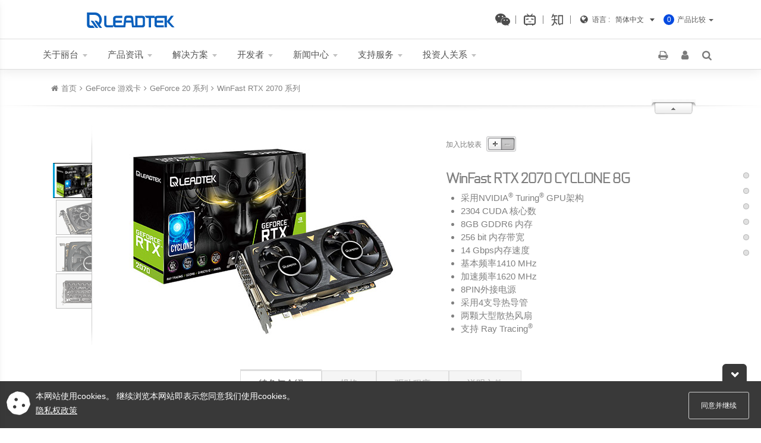

--- FILE ---
content_type: text/html; charset=utf-8
request_url: https://www.leadtek.com.cn/chs/products/graphics_cards(1)/WinFast_RTX_2070_CYCLONE_8G(20829)/detail
body_size: 15424
content:


<!DOCTYPE html>

<html id="HtmlTag" lang="zh-CN">
<head id="mainHead"><meta charset="UTF-8" /><meta http-equiv="X-UA-Compatible" content="IE=edge" /><meta http-equiv="Content-Type" content="text/html; charset=UTF-8" /><meta name="description" content="GeForce 游戏卡 - NVIDIA Turing GPU/1410 MHz Base clock/1620 MHz Boost clock" /><meta name="rating" content="general" /><meta name="Author" content="Leadtek - MKT" /><meta name="copyright" content="Leadtek All Rights Reserved." /><meta name="robots" content="index,follow" /><meta name="googlebot" content="index,follow" /><meta name="viewport" content="width=device-width, initial-scale=1, shrink-to-fit=no" /><meta name="msvalidate.01" content="AAF77D9C99A007DF39D8FB212F770129" /><meta name="theme-color" content="#095fbc" /><meta name="csrf-token" content="2d2f6653f01d4ffcbe8c671d966288b8" /><title>
	WinFast RTX 2070 CYCLONE 8G | GeForce 游戏卡 - Leadtek
</title>
    <script>(function(w,d,s,l,i){w[l]=w[l]||[];w[l].push({'gtm.start':
    new Date().getTime(),event:'gtm.js'});var f=d.getElementsByTagName(s)[0],
    j=d.createElement(s),dl=l!='dataLayer'?'&l='+l:'';j.async=true;j.src=
    'https://www.googletagmanager.com/gtm.js?id='+i+dl;f.parentNode.insertBefore(j,f);
    })(window,document,'script','dataLayer','GTM-PHRC8TD');</script>
    <link rel="shortcut icon" href="/LR_icon.png?v=1.0" /><link rel="icon" type="image/png" sizes="192x192" href="/LR_icon.png?v=1.0" /><link rel="apple-touch-icon-precomposed" sizes="196x196" href="/LR_icon.png?v=1.0" /><link href="/Content/SiteCSS?v5.0" rel="stylesheet"/>

    <!--[if lt IE 9]>
    <script src="//oss.maxcdn.com/html5shiv/3.7.2/html5shiv.min.js"></script>
    <script src="//oss.maxcdn.com/respond/1.4.2/respond.min.js"></script>
    <link id="respond_proxy" href="/respond-proxy.html" rel="respond_proxy" /><link id="respond_redirect" href="/images/respond.proxy.gif" rel="respond_redirect" />
	<script src="/Scripts/respond.proxy.js"></script>
    <![endif]-->    
        
    
    <meta property="og:type" content="website" />
    <meta id="ogLocale" property="og:locale" content="zh_CN"></meta>
    <meta id="logTitle" property="og:title" content="WinFast RTX 2070 CYCLONE 8G | GeForce 游戏卡 - Leadtek"></meta>    
    <meta id="logDescription" property="og:description" content="GeForce 游戏卡 - NVIDIA Turing GPU/1410 MHz Base clock/1620 MHz Boost clock"></meta>
    <meta id="logUrl" property="og:url" content="https://www.leadtek.com.cn/chs/products/graphics_cards(1)/WinFast_RTX_2070_CYCLONE_8G(20829)/detail"></meta>
    <meta id="logImage" property="og:image" content="https://www.leadtek.com/p_images/zoom/20829_1Z.jpg"></meta>
    <meta property="fb:app_id" content="1486937544944918">
    <meta property="og:site_name" content="LEADTEK" />  
    <link rel="alternate" hreflang="en-US" href="https://www.leadtek.com/eng/products/graphics_cards(1)/WinFast_RTX_2070_CYCLONE_8G(20829)/detail" /><link rel="alternate" hreflang="zh-TW" href="https://www.leadtek.com/cht/products/graphics_cards(1)/WinFast_RTX_2070_CYCLONE_8G(20829)/detail" /><link rel="alternate" hreflang="ja-JP" href="https://www.leadtek.com/jp/products/graphics_cards(1)/WinFast_RTX_2070_CYCLONE_8G(20829)/detail" />
    
    <link href="/Content/product_introCSS?v=4.8" rel="stylesheet"/>

 
<meta name="keywords" content="WinFast,显示卡,娱乐用绘图卡,NVIDIA,显卡,GeForce" /></head>
<body>
    
    <noscript><iframe src="https://www.googletagmanager.com/ns.html?id=GTM-PHRC8TD"
    height="0" width="0" style="display:none;visibility:hidden"></iframe></noscript>
    
    <div id="UpdateProgress">
        <div class="loading">
            <div class="sk-child sk-bounce1"></div>
            <div class="sk-child sk-bounce2"></div>
            <div class="sk-child sk-bounce3"></div>
            <div class="sk-child sk-bounce4"></div>
        </div>
        <div class="backbox"></div>
    </div>
    <header id="topmenu" class="navbar navbar-default navmeun navbar-fixed-top">
        <div class="navbar-top">
            <div class="container">
                <div class="row">
                    <div class="col-xs-2"><a href="/chs/" class="LR_logo" aria-label="Leadtek"><img src="/images/LR_logo_blue.svg" alt="leadtek" /></a></div>
                    <div class="col-xs-10">
                        <div id="compare" class="nav navbar-nav pull-right hidden-xs">
                            <div class="dropdown compareMenu">
                                <span class="count">0</span> <a class="dropdown-toggle">产品比较 <b class="caret"></b></a>
                                <div class="dropdown-menu">
                                    <button class="btn btn-wrap-fa btn-compare"><i class="fa fa-check"></i><span id="label_compare" class="btn-fa">产品比较</span></button>
                                    <div class="compare_item"></div>
                                    <span id="compare_alert"></span>
                                    <h4>产品比较表</h4>
                                    <div class="clear"></div>
                                </div>
                            </div>
                        </div>
                        <div class="pull-right">
                            <div id="select-lang_top">
                                <i class="fa fa-globe" aria-hidden="true"></i><span class="label_lang_top">语言 : &nbsp;</span>
                                <div id="lang-menu" class="dropdown">
                                    <a class="dropdown-toggle" data-toggle="dropdown" aria-haspopup="true" aria-expanded="false" aria-label="dropdown toggle">简体中文<span class="caret"></span></a>
                                    <ul class="dropdown-menu dropdown-menu-right mutilang"></ul>
                                </div>
                            </div>
                        </div>
                        <div class="pull-right top_social"><a href="/images/weixin_qrcode.png" id="top_weixin" aria-label="扫描二维码 - 关注丽台科技官方微信" class="fancybox"></a><a href="https://space.bilibili.com/297207611" id="top_bilibili" target="_blank" rel="noopener" aria-label="Bilibili-丽台科技"></a><a href="https://www.zhihu.com/org/li-tai-ke-ji-25" id="top_zhihu" target="_blank" rel="noopener" aria-label="知乎-丽台科技"></a></div>
                    </div>
                </div>
            </div>
        </div>
        <div class="clear"></div>
        <div class="container">
            <div class="navbar_gap"></div>
            <button type="button" class="navbar-toggle" data-toggle="collapse" data-target="#navbar" aria-expanded="false" aria-controls="navbar" aria-label="toggle"><span class="icon-bar"></span><span class="icon-bar"></span><span class="icon-bar"></span></button>
            <div id="divclear"></div>
            <nav id="navbar" class="navbar-collapse collapse">
                <ul class="nav navbar-nav">
                    <li id="nav_company" class="dropdown"><a>关于丽台 <b class="caret"></b></a>
                        <ul class="dropdown-menu">
                            <li class="dropdown-submenu">
                                <a href="javascript:void(0)">企业简介<b class="caret"> </b></a>
                                <ul class="dropdown-menu">
                                    <li><a href="/chs/about/profile/#Tab1|About1">基本资料</a></li>
                                    <li><a href="/chs/about/history/#Tab1|About2">历史沿革</a></li>                                    
                                    <li><a href="/chs/about/future/#Tab1|About3">未来展望</a></li>
                                    
                                </ul>
                            </li>
                            <li><a href="/ESG/eng/report-overview">永续发展</a></li>
                            <li><a href="/chs/about/legal/#Tab1|About7">隐私权政策</a></li>
                            <li><a href="/chs/about/region/#Tab1|About8">全球据点</a></li>
                            
                        </ul>
                    </li>
                    <li id="nav_category" class="dropdown navmeun-fw active"><a> 产品资讯 <b class="caret"> </b> </a><ul class="dropdown-menu"><li><div class="navmeun-content"><span id="cmdAsideMenu"><i class="fa fa-outdent"></i></span><div class="row toggle"><div class="col-sm-4 col-xs-6 nav match-height"><h4 class="cat-title">GeForce 游戏卡</h4><ul id="products-menu" class="nav nav-pills nav-stacked"><li><a href="#item167" aria-controls="item167" data-toggle="pill" data-url="/chs/products/graphics_cards(1)/GeForce_40_Series(167)" data-seriesid="167">GeForce 40 系列</a></li>
<li><a href="#item160" aria-controls="item160" data-toggle="pill" data-url="/chs/products/graphics_cards(1)/GeForce_30_Series(160)" data-seriesid="160">GeForce 30 系列</a></li>
<li><a href="#item147" aria-controls="item147" data-toggle="pill" data-url="/chs/products/graphics_cards(1)/GeForce_20_Series(147)" data-seriesid="147">GeForce 20 系列</a></li>
<li><a href="#item148" aria-controls="item148" data-toggle="pill" data-url="/chs/products/graphics_cards(1)/GeForce_16_Series(148)" data-seriesid="148">GeForce 16 系列</a></li>
<li><a href="#item135" aria-controls="item135" data-toggle="pill" data-url="/chs/products/graphics_cards(1)/GeForce_10_Series(135)" data-seriesid="135">GeForce 10 系列</a></li>
<li><a href="#item119" aria-controls="item119" data-toggle="pill" data-url="/chs/products/graphics_cards(1)/GeForce_700_Series(119)" data-seriesid="119">GeForce 700 系列</a></li>
</ul></div><div class="col-sm-8 col-xs-6"><div class="tab-content"><div class="tab-pane row active" id="item160"><div class="col-sm-6 col-xs-12 border-left match-height"><h4 class="cat-title">GeForce 30 系列</h4><ul class="list-unstyled"><li><a href="/chs/products/graphics_cards(1)/GeForce_30_Series(160)/WinFast_RTX_3090_Series(30229)" aria-controls="subitem30229" data-seriesid="30229" data-chipseriesid="30229" title="WinFast RTX 3090 系列">WinFast RTX 3090 系列</a></li>
<li><a href="/chs/products/graphics_cards(1)/GeForce_30_Series(160)/WinFast_RTX_3080_Series(30230)" aria-controls="subitem30230" data-seriesid="30230" data-chipseriesid="30230" title="WinFast RTX 3080 系列">WinFast RTX 3080 系列</a></li>
<li><a href="/chs/products/graphics_cards(1)/GeForce_30_Series(160)/WinFast_RTX_3070_Series(30231)" aria-controls="subitem30231" data-seriesid="30231" data-chipseriesid="30231" title="WinFast RTX 3070 系列">WinFast RTX 3070 系列</a></li>
<li><a href="/chs/products/graphics_cards(1)/GeForce_30_Series(160)/WinFast_RTX_3060_Series(30232)" aria-controls="subitem30232" data-seriesid="30232" data-chipseriesid="30232" title="WinFast RTX 3060 系列">WinFast RTX 3060 系列</a></li>
<li><a href="/chs/products/graphics_cards(1)/GeForce_30_Series(160)/WinFast_RTX_3050_Series(30233)" aria-controls="subitem30233" data-seriesid="30233" data-chipseriesid="30233" title="WinFast RTX 3050 系列">WinFast RTX 3050 系列</a></li>
</ul></div><div class="col-sm-6 hidden-xs product-info match-height"><a id="subitem30233" href="/chs/products/graphics_cards(1)/WinFast_RTX_3050_CLASSIC_8G(40941)/detail" class="btn-more" data-release="20220207"><img class="icon-news yellow" data-src="/images/icon_pnews.svg" /><img data-src="/p_images/zoom/40941_1M.jpg?V=0" class="img-responsive img-hotnews" /><h4>WinFast RTX 3050 CLASSIC 8G</h4><h5>NVIDIA Ampere GPU/15520 MHz Base clock/1777 MHz Boost clock</h5><small>more</small></a>
<a id="subitem30232" href="/chs/products/graphics_cards(1)/WinFast_RTX_3060_CLASSIC_12G_REV_B(40933)/detail" class="btn-more" data-release="20211020"><img class="icon-news yellow" data-src="/images/icon_pnews.svg" /><img data-src="/p_images/zoom/40933_1M.jpg?V=0" class="img-responsive img-hotnews" /><h4>WinFast RTX 3060 CLASSIC 12G REV B</h4><h5>NVIDIA Ampere GPU/1320 MHz Base clock/1777 MHz Boost clock</h5><small>more</small></a>
<a id="subitem30231" href="/chs/products/graphics_cards(1)/WinFast_RTX_3070_Ti_LIFE_ES_8G(40929)/detail" class="btn-more" data-release="20210721"><img class="icon-news yellow" data-src="/images/icon_pnews.svg" /><img data-src="/p_images/zoom/40929_1M.jpg?V=0" class="img-responsive img-hotnews" /><h4>WinFast RTX 3070 Ti LIFE ES 8G</h4><h5>NVIDIA Ampere 架构，搭载了全新的 RT Core 和 Tensor Core</h5><small>more</small></a>
<a id="subitem30230" href="/chs/products/graphics_cards(1)/WinFast_RTX_3080_HURRICANE_12G(40940)/detail" class="btn-more" data-release="20220114"><img class="icon-news yellow" data-src="/images/icon_pnews.svg" /><img data-src="/p_images/zoom/40940_1M.jpg?V=0" class="img-responsive img-hotnews" /><h4>WinFast RTX 3080 HURRICANE 12G</h4><h5>NVIDIA Ampere GPU/1260 MHz Base clock/1710 MHz Boost clock</h5><small>more</small></a>
<a id="subitem30229" href="/chs/products/graphics_cards(1)/WinFast_RTX_3090_HURRICANE_24G(30892)/detail" class="btn-more" data-release="20201111"><img class="icon-news yellow" data-src="/images/icon_pnews.svg" /><img data-src="/p_images/zoom/30892_1M.jpg?V=0" class="img-responsive img-hotnews" /><h4>WinFast RTX 3090 HURRICANE 24G</h4><h5>NVIDIA Ampere GPU/1395 MHz Base clock/1695 MHz Boost clock</h5><small>more</small></a>
</div></div><div class="tab-pane row" id="item147"><div class="col-sm-6 col-xs-12 border-left match-height"><h4 class="cat-title">GeForce 20 系列</h4><ul class="list-unstyled"><li><a href="/chs/products/graphics_cards(1)/GeForce_20_Series(147)/WinFast_RTX_2080_Series(10217)" aria-controls="subitem10217" data-seriesid="10217" data-chipseriesid="10217" title="WinFast RTX 2080 系列">WinFast RTX 2080 系列</a></li>
<li><a href="/chs/products/graphics_cards(1)/GeForce_20_Series(147)/WinFast_RTX_2070_Series(20217)" aria-controls="subitem20217" data-seriesid="20217" data-chipseriesid="20217" title="WinFast RTX 2070 系列">WinFast RTX 2070 系列</a></li>
<li><a href="/chs/products/graphics_cards(1)/GeForce_20_Series(147)/WinFast_RTX_2060_Series(20218)" aria-controls="subitem20218" data-seriesid="20218" data-chipseriesid="20218" title="WinFast RTX 2060 系列">WinFast RTX 2060 系列</a></li>
</ul></div><div class="col-sm-6 hidden-xs product-info match-height"><a id="subitem20218" href="/chs/products/graphics_cards(1)/WinFast_RTX_2060_SUPER_HURRICANE_8G_Rev_A(20840)/detail" class="btn-more" data-release="20190813"><img class="icon-news yellow" data-src="/images/icon_pnews.svg" /><img data-src="/p_images/zoom/20840_1M.jpg?V=0" class="img-responsive img-hotnews" /><h4>WinFast RTX 2060 SUPER HURRICANE 8G Rev A</h4><h5>NVIDIA Turing GPU/1470 MHz Base clock/1695 MHz Boost clock</h5><small>more</small></a>
<a id="subitem20217" href="/chs/products/graphics_cards(1)/WinFast_RTX_2070_SUPER_HURRICANE_8G(20841)/detail" class="btn-more" data-release="20190813"><img class="icon-news yellow" data-src="/images/icon_pnews.svg" /><img data-src="/p_images/zoom/20841_1M.jpg?V=0" class="img-responsive img-hotnews" /><h4>WinFast RTX 2070 SUPER HURRICANE 8G</h4><h5>NVIDIA Turing GPU/1605 MHz Base clock/1815 MHz Boost clock</h5><small>more</small></a>
<a id="subitem10217" href="/chs/products/graphics_cards(1)/WinFast_RTX_2080_SUPER_HURRICANE_8G(20842)/detail" class="btn-more" data-release="20190813"><img class="icon-news yellow" data-src="/images/icon_pnews.svg" /><img data-src="/p_images/zoom/20842_1M.jpg?V=0" class="img-responsive img-hotnews" /><h4>WinFast RTX 2080 SUPER HURRICANE 8G</h4><h5>NVIDIA Turing GPU/1650 MHz Base clock/1860 MHz Boost clock</h5><small>more</small></a>
</div></div><div class="tab-pane row" id="item148"><div class="col-sm-6 col-xs-12 border-left match-height"><h4 class="cat-title">GeForce 16 系列</h4><ul class="list-unstyled"><li><a href="/chs/products/graphics_cards(1)/GeForce_16_Series(148)/WinFast_GTX_1660_Series(30218)" aria-controls="subitem30218" data-seriesid="30218" data-chipseriesid="30218" title="WinFast RTX 1660 系列">WinFast RTX 1660 系列</a></li>
<li><a href="/chs/products/graphics_cards(1)/GeForce_16_Series(148)/WinFast_GTX_1650_Series(30219)" aria-controls="subitem30219" data-seriesid="30219" data-chipseriesid="30219" title="WinFast GTX 1650 系列">WinFast GTX 1650 系列</a></li>
</ul></div><div class="col-sm-6 hidden-xs product-info match-height"><a id="subitem30219" href="/chs/products/graphics_cards(1)/WinFast_GTX_1650_ES_OC(30882)/detail" class="btn-more" data-release="20200609"><img class="icon-news yellow" data-src="/images/icon_pnews.svg" /><img data-src="/p_images/zoom/30882_1M.jpg?V=0" class="img-responsive img-hotnews" /><h4>WinFast GTX 1650 ES OC</h4><h5>NVIDIA Turing GPU/1410 MHz Base clock/1590 MHz Boost clock</h5><small>more</small></a>
<a id="subitem30218" href="/chs/products/graphics_cards(1)/WinFast_GTX_1660_HURRICANE_6G(20833)/detail" class="btn-more" data-release="20190723"><img class="icon-news yellow" data-src="/images/icon_pnews.svg" /><img data-src="/p_images/zoom/20833_1M.jpg?V=0" class="img-responsive img-hotnews" /><h4>WinFast GTX 1660 HURRICANE 6G</h4><h5>NVIDIA Turing GPU/1530 MHz Base clock/1785 MHz Boost clock</h5><small>more</small></a>
</div></div><div class="tab-pane row" id="item135"><div class="col-sm-6 col-xs-12 border-left match-height"><h4 class="cat-title">GeForce 10 系列</h4><ul class="list-unstyled"><li><a href="/chs/products/graphics_cards(1)/GeForce_10_Series(135)/GTX_1080_1080_Ti_Series(10161)" aria-controls="subitem10161" data-seriesid="10161" data-chipseriesid="10161" title="GTX 1080/1080 Ti 系列">GTX 1080/1080 Ti 系列</a></li>
<li><a href="/chs/products/graphics_cards(1)/GeForce_10_Series(135)/GTX_1070_1070_Ti_Series(10160)" aria-controls="subitem10160" data-seriesid="10160" data-chipseriesid="10160" title="GTX 1070 系列">GTX 1070 系列</a></li>
<li><a href="/chs/products/graphics_cards(1)/GeForce_10_Series(135)/GTX_1060_Series(10159)" aria-controls="subitem10159" data-seriesid="10159" data-chipseriesid="10159" title="GTX 1060 系列">GTX 1060 系列</a></li>
<li><a href="/chs/products/graphics_cards(1)/GeForce_10_Series(135)/GTX_1050_1050_Ti_Series(10158)" aria-controls="subitem10158" data-seriesid="10158" data-chipseriesid="10158" title="GTX 1050/1050 Ti 系列">GTX 1050/1050 Ti 系列</a></li>
<li><a href="/chs/products/graphics_cards(1)/GeForce_10_Series(135)/GT_1030_Series(10162)" aria-controls="subitem10162" data-seriesid="10162" data-chipseriesid="10162" title="GT 1030 系列">GT 1030 系列</a></li>
</ul></div><div class="col-sm-6 hidden-xs product-info match-height"><a id="subitem10162" href="/chs/products/graphics_cards(1)/WinFast_GT_1030_2G(10790)/detail" class="btn-more" data-release="20170907"><img class="icon-news yellow" data-src="/images/icon_pnews.svg" /><img data-src="/p_images/zoom/10790_1M.jpg?V=0" class="img-responsive img-hotnews" /><h4>WinFast GT 1030 2G</h4><h5>Pascal GPU / Base clock 1277MHz / Boost clock 1468MHz</h5><small>more</small></a>
<a id="subitem10158" href="/chs/products/graphics_cards(1)/WinFast_GTX_1050_Ti_4G_Rev_B(10792)/detail" class="btn-more" data-release="20170907"><img class="icon-news yellow" data-src="/images/icon_pnews.svg" /><img data-src="/p_images/zoom/10792_1M.jpg?V=0" class="img-responsive img-hotnews" /><h4>WinFast GTX 1050 Ti 4G Rev B </h4><h5>Pascal GPU / Base clock 1290MHz / Boost clock 1392MHz</h5><small>more</small></a>
<a id="subitem10159" href="/chs/products/graphics_cards(1)/WinFast_GTX_1060_6G(757)/detail" class="btn-more" data-release="20160926"><img class="icon-news yellow" data-src="/images/icon_pnews.svg" /><img data-src="/p_images/zoom/757_1M.jpg?V=0" class="img-responsive img-hotnews" /><h4>WinFast GTX 1060 6G</h4><h5>Pascal GPU / Base clock 1506MHz / Boost clock 1708MHz</h5><small>more</small></a>
<a id="subitem10160" href="/chs/products/graphics_cards(1)/WinFast_GTX_1070_Ti_HURRICANE_OC_8G(10796)/detail" class="btn-more" data-release="20180108"><img class="icon-news yellow" data-src="/images/icon_pnews.svg" /><img data-src="/p_images/zoom/10796_1M.jpg?V=0" class="img-responsive img-hotnews" /><h4>WinFast GTX 1070 Ti HURRICANE OC 8G</h4><h5>Pascal GPU / Base clock 1607MHz / Boost clock 1683MHz</h5><small>more</small></a>
<a id="subitem10161" href="/chs/products/graphics_cards(1)/WinFast_GTX_1080_Ti_HURRICANE_OC_11G(10789)/detail" class="btn-more" data-release="20170817"><img class="icon-news yellow" data-src="/images/icon_pnews.svg" /><img data-src="/p_images/zoom/10789_1M.jpg?V=0" class="img-responsive img-hotnews" /><h4>WinFast GTX 1080 Ti HURRICANE OC 11G</h4><h5>Pascal GPU / Base clock 1544MHz / Boost clock 1657MHz</h5><small>more</small></a>
</div></div><div class="tab-pane row" id="item119"><div class="col-sm-6 col-xs-12 border-left match-height"><h4 class="cat-title">GeForce 700 系列</h4><ul class="list-unstyled"><li><a href="/chs/products/graphics_cards(1)/GeForce_700_Series(119)/GT_730_Series(10168)" aria-controls="subitem10168" data-seriesid="10168" data-chipseriesid="10168" title="GT 730 Series">GT 730 Series</a></li>
<li><a href="/chs/products/graphics_cards(1)/GeForce_700_Series(119)/GT_710_Series(10167)" aria-controls="subitem10167" data-seriesid="10167" data-chipseriesid="10167" title="GT 710 Series">GT 710 Series</a></li>
</ul></div><div class="col-sm-6 hidden-xs product-info match-height"><a id="subitem10167" href="/chs/products/graphics_cards(1)/WinFast_GT_710_2G(30873)/detail" class="btn-more" data-release="20160520"><img class="icon-news yellow" data-src="/images/icon_pnews.svg" /><img data-src="/p_images/zoom/30873_1M.jpg?V=0" class="img-responsive img-hotnews" /><h4>WinFast GT 710 2G EC版</h4><h5>Kepler GPU / Base clock 954MHz</h5><small>more</small></a>
<a id="subitem10168" href="/chs/products/graphics_cards(1)/WinFast_GT_730_1G(703)/detail" class="btn-more" data-release="20140704"><img class="icon-news yellow" data-src="/images/icon_pnews.svg" /><img data-src="/p_images/zoom/703_1M.jpg?V=0" class="img-responsive img-hotnews" /><h4>WinFast GT 730 1G</h4><h5>Pascal GPU / Base clock 902MHz</h5><small>more</small></a>
</div></div></div></div></div></div></li></ul></li>
                    <li id="nav_solution" class="dropdown"><a>解决方案 <b class="caret"></b></a>
                        <ul class="dropdown-menu">
                            <li><a href="https://pcoip.leadtek.com/index_cn.html" rel="noopener" target="_blank">PCoIP 零信任架构方案</a></li>
<li><a href="/chs/omniverse/" target="_self">NVIDIA Omniverse Enterprise</a></li>
<li><a href="/chs/news/product_news_detail/1660" target="_self">NVIDIA Omniverse Enterprise 丽台测试中心</a></li>
<li><a href="/chs/products/MLOps(40)/RTX_AI_Software_Pack(30889)/detail" target="_self">GPU AI 开发软件</a></li>
<li><a href="/chs/products/MLOps(40)/GPU_Docker_Management_System_GDMS(30890)/detail" target="_self">GPU资源分配与管理系统 (GDMS)</a></li>
<li><a href="/chs/products/MLOps(40)/Reality__Capture(40960)/detail" target="_self">Reality  Capture</a></li>
<li><a href="/chs/products/MLOps(40)/Twinmotion(170)" target="_self">Twinmotion</a></li>
                        </ul>
                    </li>
                    <li id="nav_developer" class="dropdown"><a>开发者 <b class="caret"></b></a>
                        <ul class="dropdown-menu">
                            <li><a href="/chs/developer/TestCenter">丽台测试中心开发申请</a></li>
                            <li><a href="/chs/developer/DLI">DLI培训</a></li>
                            <li><a href="/chs/developer/CUDA">CUDA培训</a></li>
                            <li><a href="/chs/developer/tech_consult">技术方案咨询</a></li>
                            <li><a href="/chs/developer/GPU_Outsourcing">GPU外包服务</a></li>
                            <li><a href="/chs/developer/DOCA">开发者交流专区</a></li>
                        </ul>
                    </li>
                    <li id="nav_news" class="dropdown"><a>新闻中心 <b class="caret"></b></a>
                        <ul class="dropdown-menu">
                            <li><a href="/chs/news/product_news">最新消息</a></li>
                            <li><a href="/chs/news/event">活动新闻</a></li>
                            <li><a href="/chs/news/success_story">成功案例</a></li>
                        </ul>
                    </li>
                    <li id="nav_support" class="dropdown"><a>支持服务 <b class="caret"></b></a>
                        <ul class="dropdown-menu">
                            <li><a href="https://account.leadtek.com.tw/?lang=chs">会员专区</a></li>
                            <li><a href="/chs/support/download/"><span>下载专区</span></a></li>
                            <li><a href="https://account.leadtek.com.tw/serviceLogin?lang=chs&callback=product_reg"><span>产品注册</span></a></li>
                            <li><a href="/chs/support/warranty/"><span>维修与保修</span></a></li>
                            
                            <li><a href="/chs/validate/geforce" target="_blank">游戏显卡正品查询</a></li>
                            
                            <li><a href="/chs/support/validate/">专业显卡正品查询</a></li>
                            
                            <li><a href="/chs/support/wheretobuy/">哪里购买</a></li>
                            
                        </ul>
                    </li>
                    <li id="nav_IR" class="dropdown"><a>投资人关系 <b class="caret"></b></a>
                        <ul class="dropdown-menu">
                            <li><a href="/chs/about/Financials/#Tab2|IR1">财务资讯</a></li>
                            <li><a href="/chs/about/Stock/#Tab2|IR2">股务讯息</a></li>
                            <li><a href="/chs/about/Governance/#Tab2|IR3">公司治理</a></li>
                            <li><a href="/chs/about/Conference/#Tab2|IR4">法人說明會</a></li>
                            <li><a href="/chs/about/Contact/#Tab2|IR5">投资人联络资讯</a></li>
                        </ul>
                    </li>
                    
                </ul>                
                <ul id="tool-link" class="social-links pull-right">                                    
                    <li id="icon_print"><a id="tool_link_print" onclick="window.print();" onfocus="this.blur()"><i class="fa fa-print" aria-hidden="true"></i></a></li>
                    <li id="tool_link_membership"><a href="https://account.leadtek.com.tw/?lang=chs" id="member_info" onfocus="this.blur()" target="_self"><i class="fa fa-user" aria-hidden="true"></i></a>
                        <div id="user_profile" class="hide">
                            <div class="pull-left"><img src="/images/dot.png" id="profile_img" /></div>
                            <div id="user_name" class="pull-left"></div>
                            <a id="user_logout" class="member-logout btn btn-link" onclick="showProgress();">登出</a>
                            <a href="https://account.leadtek.com.tw/ServiceList" class="btn btn-wrap-fa btn-member"><i class="fa fa-user-circle-o"></i><span class="btn-fa">我的帐号</span></a>                                    
                            <div class="clear"></div>
                        </div>
                    </li>
                    <li id="search_toggle"><a id="tool_link_search" class="search" data-toggle="modal" data-target="#searchModal"><i class="fa fa-search" aria-hidden="true"></i></a></li>
                    <li id="icon_EC" class="hidden"><a href="#" target="_blank" onfocus="this.blur()" rel="noopener"><i class="fa fa-shopping-cart" aria-hidden="true"></i></a></li>                               
                </ul>
                <div class="clear"></div>  
            </nav>
            <div class="clear"></div>
        </div>
    </header>
    <div id="container_wrap" class="shadow">                
        
    
                <section id="wrap_product">
                    <div class="container-fluid">
                        <div id="title_bar" class="container">
                            <ul class="link-crumbs col-xs-12" itemscope itemtype="http://schema.org/BreadcrumbList">
                                <li class="icon-home" itemprop="itemListElement" itemscope itemtype="http://schema.org/ListItem"><a href="/chs/" itemprop="item" aria-label="home"><i class="fa fa-home"></i><span class="hidden-xs" itemprop="name">首页</span></a><meta itemprop="position" content="1" /></li><li class="active" itemprop="itemListElement" itemscope itemtype="http://schema.org/ListItem"><a href="/chs/products/graphics_cards(1)/" itemprop="item"><span itemprop="name">GeForce 游戏卡</span></a><meta itemprop="position" content="2" /></li><li class="active" itemprop="itemListElement" itemscope itemtype="http://schema.org/ListItem"><a itemprop="item" href="/chs/products/graphics_cards(1)/GeForce_20_系列(147)"><span itemprop="name">GeForce 20 系列</span></a><meta itemprop="position" content="3" /></li><li class="active" itemprop="itemListElement" itemscope itemtype="http://schema.org/ListItem"><a itemprop="item" href="/chs/products/graphics_cards(1)/GeForce_20_系列(147)/WinFast_RTX_2070_系列(20217)"><span itemprop="name">WinFast RTX 2070 系列</span></a><meta itemprop="position" content="4" /></li><li class="hide" itemprop="itemListElement" itemscope itemtype="http://schema.org/ListItem"><a itemprop="item" href="/chs/products/graphics_cards(1)/WinFast_RTX_2070_CYCLONE_8G(20829)/detail"><span itemprop="name">WinFast RTX 2070 CYCLONE 8G</span></a><meta itemprop="position" content="5"></li>
                            </ul> 
                            <div id="thumbToggle" class="pull-right"><span class="Toggle_collapse Toggle_out"></span></div>
                            <div class="clear"></div>
                        </div>
                        <div id="product_card">
                            <div id="prduct_photo" class="col-sm-7 col-xs-12 match-height">                                
                                <div id="thumbnail">
                                    <ul><li><a class="cloud-zoom-gallery selected" rel="useZoom: 'zoom1', smallImage: '/p_images/zoom/20829_1M.jpg?V=0'" href="/p_images/zoom/20829_1Z.jpg?V=0"><img src="/p_images/zoom/20829_1S.gif?V=0"></a></li><li><a class="cloud-zoom-gallery" rel="useZoom: 'zoom1', smallImage: '/p_images/zoom/20829_2M.jpg?V=0'" href="/p_images/zoom/20829_2Z.jpg?V=0"><img src="/p_images/zoom/20829_2S.gif?V=0"></a></li><li><a class="cloud-zoom-gallery" rel="useZoom: 'zoom1', smallImage: '/p_images/zoom/20829_3M.jpg?V=0'" href="/p_images/zoom/20829_3Z.jpg?V=0"><img src="/p_images/zoom/20829_3S.gif?V=0"></a></li><li><a class="cloud-zoom-gallery" rel="useZoom: 'zoom1', smallImage: '/p_images/zoom/20829_4M.jpg?V=0'" href="/p_images/zoom/20829_4Z.jpg?V=0"><img src="/p_images/zoom/20829_4S.gif?V=0"></a></li></ul>
                                </div>
                                <div id="wrap_zoom">
                                    <a id="zoom1" class="cloud-zoom" href="/p_images/zoom/20829_1Z.jpg?V=0" rel="position:'inside',showTitle: false"><img src="/p_images/zoom/20829_1M.jpg?V=0" title="" class="zoom_img img-responsive" /></a>
                                </div>
                            </div>
                            <div id="product_descript" class="col-sm-5 col-xs-12 match-height">
                                 <ul id="compare_control">
                                    <li><span id="Label_addtoCompare">加入比较表</span></li>                      
                                    <li id="control_add">
                                        <input id="compare_add" type="image" src="/images/bt_cotroler_a1.png" />
                                    </li>
                                    <li id="control_remove">
                                        <input id="compare_remove" type="image" src="/images/bt_cotroler_b0.png" />
                                    </li>
                                </ul>
                                <h1 id="product_name">WinFast RTX 2070 CYCLONE 8G</h1>
                                <ul>
    <li>采用NVIDIA<sup>&reg;</sup> Turing<sup>&reg;</sup> GPU架构</li>
    <li>2304 CUDA 核心数</li>
    <li>8GB GDDR6 内存</li>
    <li>256 bit 内存带宽</li>
    <li>14 Gbps内存速度</li>
    <li>基本频率1410 MHz</li>
    <li>加速频率1620 MHz</li>
    <li>8PIN外接电源</li>
    <li>采用4支导热导管</li>
    <li>两颗大型散热风扇</li>
    <li>支持 Ray Tracing<sup>&reg;</sup></li>
</ul>  
                                <div id="button_EC" class="hidden">
                                    <div class="padding-t-15 padding-b-20">
                                        <a href="#" target="_blank" rel="noopener">立即订购</a>
                                    </div>
                                </div>
                            </div>
                        </div>

                    </div>
                </section>
                <div id="nav-product" class="nav-wrap">
                    <ul class="nav nav-tabs">
                        <li class="active"><a id="bt_Overview" data-toggle="tab" href="#Overview">特色与介绍</a></li>
                        <li><a id="bt_Spec" data-toggle="tab" href="#Spec">规格</a></li>
                        <li><a id="bt_Drivers" data-toggle="tab" href="#Drivers">驱动程序</a></li>
                        <li><a id="bt_Manual" data-toggle="tab" href="#Manual">说明文件</a></li>
                    </ul>
                </div>
                <div id="tab-product" class="tab-content">
                    <div id="Overview" class="tab-pane active">                        
                        <div class="container">
                            <div class="col-md-12 col-xs-12">
                                <h3 class="text-info head-title"></h3>
                            </div>                           
                        </div>
                        <div id="PanelOverview"><!-- Scrollto nav -->
<nav class="side-nav hidden-xs" data-spy="affix" data-offset-top="197">
  <ul class="nav-side-nav">
    <li><a class="tooltip-side-nav" href="scrollto1"></a></li>
    <li><a class="tooltip-side-nav" href="scrollto2"></a></li>
    <li><a class="tooltip-side-nav" href="scrollto3"></a></li>
    <li><a class="tooltip-side-nav" href="scrollto4"></a></li>
    <li><a class="tooltip-side-nav" href="scrollto5"></a></li>
    <li><a class="tooltip-side-nav" href="scrollto6"></a></li>
  </ul>
</nav> <!-- /.side-nav -->
<section data-position="scrollto1" class="responsive padding-t-30 padding-b-30">
  <div class="container">
    <div class="row vcenter">
      <div class="col-md-3 col-xs-1">&nbsp;</div>
      <div class="intro-large-text text-center"><span class="title-large text-NV">产品特色</span>
        <p>NVIDIA<sup>®</sup> GeForce<sup>®</sup> RTX 采用全新 NVIDIA<sup>®</sup> Turing<sup>®</sup>
          架构，搭配实时光线追踪、人工智能及可编程光影着色等革命性技术，将游戏的真实感、速度和能源效率提升至全新境界，为您带来更刺激、逼真的视觉飨宴。</p>
      </div>
      <div class="col-md-3 col-xs-1">&nbsp;</div>
    </div>
  </div>
</section>
<section data-position="scrollto2" class="responsive min-height-700 bg_color-black">
  <div class="container">
    <div class="row min-height-700">
      <div class="col-xs-12 min-height-700 bg bg_positionX-50 bg_xs-50-positionX bg_positionY-100 dataResponse"
        data-type="bg" data-det="/p_images/3d_graphic/2080Bg01_H.png" data-mob="/p_images/3d_graphic/2080Bg01_H_mob.jpg"
        style="display: block; background-image: url(&quot;/p_images/3d_graphic/2080Bg01_H.png&quot;);">
        <div class="row min-height-700 text-white">
          <div class="col-md-2 col-sm-1 col-xs-1 min-height-700">&nbsp;</div>
          <div class="col-md-8 col-sm-10 col-xs-10 padding-t-50 text-center wow bounceInUp animated" style="visibility: visible;">
            <h2 class="text-title text-NV GeForce">NVIDIA TURING</h2>
            <h4 class="line-height-16"><span class="text-NV">GeForece RTX™</span> 显示适配器采用 <span class="text-NV">Turing</span>
              架构和全新的 RTX 平台。相比前一代显示适配器，效能高达6倍，并为游戏支持实时光线追踪与人工智能技术</h4>
            <div class="row padding-t-20">
              <div class="col-sm-2 hidden-xs"></div>
              <div class="col-sm-2 col-xs-3 wow bounceInLeft animated animated" style="visibility: visible;">
                <a class="center-block" href="javascript:void(0)" data-container="body" data-trigger="hover"
                  data-toggle="popover" data-placement="top" title="" data-content="快6倍的效能" data-original-title="效能">
                  <img data-original="/p_images/3d_graphic/2080_icon01.png" class="img-responsive" alt="" style="display: block;"
                    data-original="/p_images/3d_graphic/2080_icon01.png"></a>
              </div>
              <div class="col-sm-2 col-xs-3 wow bounceIn animated animated" style="visibility: visible;">
                <a class="center-block" href="javascript:void(0)" data-container="body" data-trigger="hover"
                  data-toggle="popover" data-placement="top" title="" data-content="实时光线追踪技术" data-original-title="技术">
                  <img data-original="/p_images/3d_graphic/2080_icon02.png" class="img-responsive" alt="" style="display: block;"
                    data-original="/p_images/3d_graphic/2080_icon02.png"></a>
              </div>
              <div class="col-sm-2 col-xs-3 wow bounceInRight animated animated" style="visibility: visible;">
                <a class="center-block" href="javascript:void(0)" data-container="body" data-trigger="hover"
                  data-toggle="popover" data-placement="top" title="" data-content="最新经过人工智能强化的最新绘图术"
                  data-original-title="AI">
                  <img data-original="/p_images/3d_graphic/2080_icon03.png" class="img-responsive" alt="" style="display: block;"
                    data-original="/p_images/3d_graphic/2080_icon03.png"></a>
              </div>
              <div class="col-sm-2 col-xs-3 wow bounceInRight animated animated" style="visibility: visible;">
                <a class="center-block" href="javascript:void(0)" data-container="body" data-trigger="hover"
                  data-toggle="popover" data-placement="top" title="" data-content="高达8GB GDDR6 内存"
                  data-original-title="内存">
                  <img data-original="/p_images/3d_graphic/2080_icon04.png" class="img-responsive" alt="" style="display: block;"
                    data-original="/p_images/3d_graphic/2080_icon04.png"></a>
              </div>
              <div class="col-sm-2 hidden-xs"></div>
            </div>
          </div>
        </div>
      </div>
    </div>
  </div>
</section>
<section data-position="scrollto3" class="responsive min-height-700" style="background-color: #191919;">
  <div class="container">
    <div class="row min-height-700">
      <div class="col-xs-12 min-height-700 bg bg_positionX-50 bg_xs-50-positionX bg_positionY-100 dataResponse"
        data-type="bg" data-det="/p_images/3d_graphic/2070BgC02.jpg" data-mob="/p_images/3d_graphic/2070BgC02_mob.jpg">
        <div class="row min-height-700 text-white">
          <div class="col-xs-1 min-height-700">&nbsp;</div>
          <div class="col-xs-10 padding-t-50 wow bounceInUp">
            <p><span class="badge">1 </span>&nbsp;4根6mm高效能热导管</p>
            <p><span class="badge">2 </span>&nbsp;两颗直径85mm高效能风扇</p>
            <p><span class="badge">3 </span>&nbsp;6+2 相电源设计</p>
            <p><span class="badge">4 </span>&nbsp;8pin 外接电源</p>
          </div>
        </div>
      </div>
    </div>
  </div>
</section>
<section data-position="scrollto4" class="responsive min-height-700  bg_color-black">
  <div class="container">
    <div class="row min-height-700">
      <div class="col-xs-12 min-height-700 bg bg_positionX-50 bg_xs-50-positionX bg_positionY-100 dataResponse"
        data-type="bg" data-det="/p_images/3d_graphic/2070BgC03.jpg" data-mob="/p_images/3d_graphic/2070BgC03_mob.jpg">
        <div class="row vcenter-xs min-height-700 text-white">
          <div class="col-md-8 col-sm-8 col-xs-1 min-height-700">&nbsp;</div>
          <div class="col-md-4 col-sm-5 col-xs-10 wow bounceInUp">
            <h2 class="text-title text-NV">飓风级风扇</h2>
            <p>WinFast RTX 2070 CYCLONE 搭载两颗直径85mm大型风扇，高压风量迅速降低温度并发挥更大效能，为您带来顺畅的高速体验。</p>
          </div>
        </div>
      </div>
    </div>
  </div>
</section>
<section data-position="scrollto5" class="responsive min-height-700" style="background-color: #191919;">
  <div class="container">
    <div class="row min-height-700">
      <div class="col-xs-12 min-height-700 bg bg_positionX-50 bg_xs-50-positionX bg_positionY-100 dataResponse"
        data-type="bg" data-det="/p_images/3d_graphic/2070BgC04.jpg" data-mob="/p_images/3d_graphic/2070BgC04_mob.jpg">
        <div class="row text-white">
          <div class="col-sm-8 col-xs-10 col-sm-offset-2 col-xs-offset-1 padding-t-70 text-center wow bounceInUp">
            <h2 class="text-title text-NV">四支导热导管强力散热</h2>
            <p>搭载4根8mm大尺寸导热管搭配大型铝鳍片跟全铜导热底座，配合2颗大风扇，可快速且有效率的将温度冷却。</p>
          </div>
        </div>
      </div>
    </div>
  </div>
</section>

<section data-position="scrollto6" class="responsive min-height-700 bg_color-black">
  <div class="container">
    <div class="row min-height-700">
      <div class="col-xs-12 min-height-700 bg bg_positionX-50 bg_xs-50-positionX bg_positionY-100 dataResponse"
        data-type="bg" data-det="/p_images/3d_graphic/2070BgC05.jpg" data-mob="/p_images/3d_graphic/2070BgC05_mob.jpg">
        <div class="row text-white">
          <div class="col-sm-8 col-xs-10 col-sm-offset-2 col-xs-offset-1 padding-t-70 text-center wow bounceInUp">
            <div class="flex_col">
              <div class="flex_col_item">
                <h2 class="media-heading text-NV">全铜芯片底座和高效散热膏</h2>
                使用高传导效率全铜底座可及时将GPU散发的温度藉由专属散热模块进行散热。
              </div>
              <div class="flex_col_item">
                <h2 class="media-heading text-NV">重要组件散热保护</h2>
                一体化的设计，板卡上重要组件皆透过优异的散热模块进行散热，保护板卡重要组件大幅提高寿命及强化稳定性。
              </div>
            </div>
          </div>
        </div>
      </div>
    </div>
  </div>
</section></div>
                        <div id="session_EC" class="hidden">
                            <div class="text-center padding-t-30 padding-b-50">
                                <a href="#" target="_blank" rel="noopener"><img class="img-responsive center-block" src="/p_images/leadtekshop.png" alt=""></a>
                            </div>
                        </div>
                    </div>
                    <div id="Spec" class="tab-pane">
                        <div class="container">
                            <div class="width-f100">
                                <div class="col-md-12 col-xs-12 padding-b-30">
                                    <h3 class="text-info head-title pull-left"></h3>
                                    <div id="comparison" class="pull-right margin-top-15 hide">
                                        <div class="btn-wrap-view">
                                            <a id="bt_comparison" href="/document/Quadro_Tesla_NVS_Comparison.png" class="btn fancybox-media">产品比较</a>
                                        </div>                                        
                                    </div>
                                    <div class="clear"></div>
                                    <table>
    <tbody>
        <tr>
            <td class="text-blue-bold"><span>绘图处理单元 (GPU)</span></td>
            <td>NVIDIA GeForce<sup>&reg;</sup> RTX 2070</td>
        </tr>
        <tr>
            <td class="text-blue-bold"><span>总线接口型式 (BUS)</span></td>
            <td>PCI Express 3.0</td>
        </tr>
        <tr>
            <td class="text-blue-bold">内存容量</td>
            <td>8G GDDR6</td>
        </tr>
        <tr>
            <td class="text-blue-bold">核心频率</td>
            <td>Base clock: 1410 MHz<br />
            Boost clock: 1620 MHz</td>
        </tr>
        <tr>
            <td class="text-blue-bold">内存频率</td>
            <td>14 Gbps</td>
        </tr>
        <tr>
            <td class="text-blue-bold">输出接口</td>
            <td>1x HDMI(2.0b), 3 x DisplayPort(1.4)</td>
        </tr>
        <tr>
            <td class="text-blue-bold">最大数字分辨率</td>
            <td>7680x4320(4k 12-bit HDR at 144Hz or 8k 12-bit HDR at 60Hz over one DisplayPort 1.4 connector (with                 DSC).)</td>
        </tr>
        <tr>
            <td class="text-blue-bold">内存接口</td>
            <td>256-bit</td>
        </tr>
        <tr>
            <td class="text-blue-bold">内存带宽 (GB/sec)</td>
            <td valign="top">448</td>
        </tr>
        <tr>
            <td class="text-blue-bold">CUDA 核心</td>
            <td>2304</td>
        </tr>
        <tr>
            <td class="text-blue-bold">HDCP 支持</td>
            <td>Yes</td>
        </tr>
        <tr>
            <td colspan="2">完全支持 Microsoft<sup>&reg;</sup> DirectX<sup>&reg;</sup>12.0 API</td>
        </tr>
        <tr>
            <td colspan="2">NVIDIA<sup>&reg;</sup> 3D Vision&trade; Ready, 3D Vision Surround, Ray Tracing</td>
        </tr>
        <tr>
            <td colspan="2">适用 Windows 7 64-bit,Windows 10 64-bit and Linux 64-bit</td>
        </tr>
        <tr>
            <td colspan="2">支持 HDMI2.0,DisPlay 1.4 Support</td>
        </tr>
        <tr>
            <td colspan="2">支持 OpenGL<sup>&reg;</sup> 4.5 Support</td>
        </tr>
        <tr>
            <td class="text-blue-bold">显卡最大功率(瓦)</td>
            <td>175 W</td>
        </tr>
        <tr>
            <td class="text-blue-bold">尺寸</td>
            <td>
            <p><span class="badge">1</span> 214 mm (长)</p>
            <p><span class="badge">2</span> 117 mm (高)</p>
            <p><span class="badge">3</span> 41 mm (厚) : 2.5 插槽<br />
            <img alt="" src="/p_images/size_rtx2070_C_h.jpg" /></p>
            </td>
        </tr>
        <tr>
            <td class="text-blue-bold" rowspan="4">包装內容</td>
            <td>WinFast RTX 2070 CYCLONE 显卡</td>
        </tr>
        <tr>
            <td>快速安装指南</td>
        </tr>
        <tr>
            <td>使用软件光盘</td>
        </tr>
        <tr>
            <td>8-pin 电源线 x 1</td>
        </tr>
        <tr>
            <td class="text-blue-bold" rowspan="8">系統要求</td>
            <td>Microsoft Windows Windows 7,Windows 10 operation system (64 bit)</td>
        </tr>
        <tr>
            <td>PCI-Express compliant motherboard with one dual-width x16 graphics slot</td>
        </tr>
        <tr>
            <td>8-pin PCI-Express supplementary power connectors</td>
        </tr>
        <tr>
            <td>8GB system memory (16GB or higher recommended)</td>
        </tr>
        <tr>
            <td>1.5GB of available hard disk space</td>
        </tr>
        <tr>
            <td>DVD ROM drive for software installation</td>
        </tr>
        <tr>
            <td>A DP or HDMI&nbsp;compatible monitor</td>
        </tr>
        <tr>
            <td>最低 550W 或更高的电源供应器</td>
        </tr>
    </tbody>
</table>
                                </div>
                            </div>
                        </div>
                    </div>
                    <div id="Drivers" class="tab-pane">
                        <div class="container">
                            <div class="width-f100">
                                <div class="col-md-12 col-xs-12 padding-b-30">
                                    <h3 class="text-info head-title"></h3>
                                    <table class="table table-bordered table-condensed listview"> <thead> <tr> <th colspan="5" class="gradient">WinFast RTX 2070 CYCLONE 8G</th> </tr> <tr> <td width="90" align="center">操作系统</td> <td width="140" align="center">语言</td> <td width="160" align="center">版本</td> <td align="center">描述</td> <td width="55" align="center"><img src="/images/icon_download.gif" width="17" height="15" /></td> </tr> </thead> <tbody> <tr id="row_1" class="trToggle"><td colspan="5" class="groupTitle">驱动程式</td></tr><tr class="child-row_1"><td class="text-center small"><img src="/images/OS/Windows.gif" alt=""><br>10<br>11</td><td align="center">(Multilanguage)</td><td align="center"><font size="1">11.0.4.148<br> ( 2025/6/1 )</font></td><td>The NVIDIA App is the essential companion for PC gamers and creators. Keep your PC up to date with the latest NVIDIA drivers and technology. Optimize games and applications with a new unified GPU control center, capture your favorite moments with powerful recording tools through the in-game overlay, and discover the latest NVIDIA tools and software.<br>档案大小 : [ <span class="size_kb"> 176466 KB</span> ] </td><td align="center"><a href="/codefile/downloadFile.ashx?file=/Drivers/NVIDIA_app_v11.0.4.148.exe&token=2d2f6653f01d4ffcbe8c671d966288b8"><img src="/images/icon_download.png" border="0" alt="download"></a></td></tr> </tbody></table>
                                </div>
                            </div>
                        </div>                          
                    </div>

                    <div id="Manual" class="tab-pane">
                        <div class="container">
                            <div class="width-f100">
                                <div class="col-md-12 col-xs-12 padding-b-30">
                                    <h3 class="text-info head-title"></h3>
                                    <table class="table table-bordered table-condensed listview"> <thead> <tr> <th colspan="4" class="gradient">WinFast RTX 2070 CYCLONE 8G</th> </tr> <tr> <td width="180" align="center">语言</td> <td width="160" align="center">版本</td> <td align="center">描述</td> <td width="55" align="center"><img src="/images/icon_download.gif" width="17" height="15" /></td> </tr> </thead> <tbody> <tr id="row_2" class="trToggle"><td colspan="4" class="groupTitle">Quick Guide</td></tr><tr class="child-row_2"><td align="center">(Multilanguage)</td><td align="center"><font size="1">Null<br> ( 2025/6/1 )</font></td><td>GeForce Quick Installation Guide<br>档案大小 : [ <span class="size_kb">791 KB</span> ] </td><td align="center"><a href="/codefile/downloadFile.ashx?file=/manual/VGA/GeForce-Quick_Installation_Guide(E)Multi.pdf&token=2d2f6653f01d4ffcbe8c671d966288b8"><img src="/images/icon_download.png" border="0" alt="download"></a></td></tr> </tbody></table>
                                </div>
                            </div>
                        </div>   
                    </div>
                </div>
                <div class="width-f100 padding-b-20">
                    <hr class="tight margin-top-0 margin-bottom-20">
                    <div class="container">
                        <div class="sharethis-inline-share-buttons"></div> 
                    </div>  
                </div>
                <div class="info_attention bg-gradient">
                    <div class="container center-block">
                        <img id="Image_attention" src="/images/chs/icon_attention.png" />
                        <ul>
                            <li>本网站所提到的产品规格及资讯，若有变动恕不另行通知，一切以购买产品彩盒上的标示为准。</li>
<li>上述商品规格仅供参考，实际规格以实物为准，丽台科技保留修改的权利。上市商品将视各区市场状况而异，请与您的供应商确认实际出货产品。</li>
<li>本网页所标示附赠的转接器、电缆和软件等资讯仅供参考，丽台保有调整变动的权利，若有更动恕不另行通知。</li>
<li>上述提及的所有品牌及产品名称皆为各所属公司的商标。</li>
                        </ul>
                    </div>
                </div>  
        <a id="goEC" href="javascript:void(0)" target="_blank" rel="noopener"><i class="fa fa-shopping-cart" aria-hidden="true"></i></a>
 

    </div>
    
    <footer id="page-footer">
        <section class="footer-inner container">
            <div class="row">
                <div class="col-lg-1 col-md-1 hidden-sm"></div>
                <div class="col-lg-5 col-md-5 col-sm-6 col-xs-12 padding-b-40 hidden-xs">
                    <h3>关于丽台</h3>
                    <div class="widget-links">
                        <ul>
                            <li><a href="/chs/about/profile/#Tab1|About1"><i class="fa fa-angle-right" aria-hidden="true"></i>企业简介</a></li>
                            <li><a href="/chs/about/history/#Tab1|About2"><i class="fa fa-angle-right" aria-hidden="true"></i>历史沿革</a></li>
                            <li><a href="/chs/about/future/#Tab1|About3"><i class="fa fa-angle-right" aria-hidden="true"></i>未来展望</a></li>
                            
                            <li><a href="/ESG/eng/report-overview"><i class="fa fa-angle-right" aria-hidden="true"></i>永续发展</a></li>
                            <li><a href="/chs/about/legal/#Tab1|About7"><i class="fa fa-angle-right" aria-hidden="true"></i>隐私权政策</a></li>
                            <li><a href="/chs/about/region/#Tab1|About8"><i class="fa fa-angle-right" aria-hidden="true"></i>全球据点</a></li>
                            <li id="LRHR_Link" class="hide"><a href="/chs/about/recruit/#Tab1|About9"><i class="fa fa-angle-right" aria-hidden="true"></i>人力资源</a></li>
                            <li><a href="/chs/about/IR/#Tab2|IR1"><i class="fa fa-angle-right" aria-hidden="true"></i>投资人关系</a></li>
                        </ul>
                    </div>
                </div>
                <div class="col-lg-1 hidden-md"></div>
                <div class="col-lg-5 col-md-5 col-sm-6 col-xs-12">
                    <h3>支持服务</h3>
                    <div class="widget"><span class="widget-title">联络方式 </span>
                        <h2><span id="HL_phone" class="h4">&nbsp; <strong><i class="fa fa-phone"></i>400-138-8886<p>服务时间：周一~周五 9:00-17:00（国家法定节假日除外）</p></strong></span></h2>
                        <h4><a id="LRService" href="/chs/contact" onclick="showProgress();" target="_self">&nbsp; <i class="fa fa-envelope-o"></i>&nbsp;service@leadtek.com.cn</a></h4>
                    </div>
                </div>
                <div class="col-lg-1 col-md-1 hidden-sm"></div>
                <div class="col-xs-12">
                    <div id="sgs_logo">
                        <a href="https://218.242.124.22:8082/businessCheck/verifKey.do?showType=extShow&serial=9031000020160418195742000000627390-SAIC_SHOW_310000-2016121511345285311&signData=MEYCIQCaA8zKO1gnN8CXYHzeJDwA+lCUecyA5asofb6ZcbJgtgIhAJfGtCS9guAicKJcd1yl69tCKxe/Kf3fKK8dMvqZ/9hV" target="_blank" rel="noopener"></a>
                        <p class="text-center"><a href="https://beian.miit.gov.cn/" target="_blank">沪ICP备14051368号-12</a></p>
                    </div>
                    <ul class="social">
                        
                        
                        <li id="bottom_bilibili"><a href="https://space.bilibili.com/297207611" target="_blank" title="bilibili-丽台科技" rel="noopener"><i class="fa fa-bilibili" aria-label="bilibili-丽台科技"></i></a></li>
                        <li id="bottom_zhihu"><a href="https://www.zhihu.com/org/li-tai-ke-ji-25" target="_blank" title="知乎-丽台科技" rel="noopener"><i class="fa fa-zhihu" aria-label="知乎-丽台科技"></i></a></li>
                        <li id="bottom_weixin"><a href="/images/weixin_qrcode.png" rel="noopener" title="扫描二维码 - 关注丽台科技官方微信" class="fancybox"><i class="fa fa-weixin" aria-label="丽台科技官方微信"></i></a></li>
                    </ul>
                    <div class="clear padding-b-30"></div>
                </div>
            </div>
        </section>
        <div id="disclaimer">
            <div class="container center-block">
                <div class="btn btn-default btn-sm"><i class="fa fa-exclamation-circle" aria-hidden="true"></i> 免责说明</div>
                <ul>
                    <li>与 NVIDIA 产品相关的图片或视频（完整或部分）的版权均归 NVIDIA Corporation 所有</li>
                </ul>
            </div>
        </div>
        <section class="endbar">
            <div class="inner container"><span class="copyright">&copy; 2026 丽台科技股份有限公司 &nbsp; </span><span class="copyright hidden-sm hidden-xs">版权所有<span class="split">&nbsp; | &nbsp;</span><a href="/chs/about/legal/#Tab1|About7">隐私权政策</a> </span><span class="copyright hidden-xs"><span class="split">&nbsp; | &nbsp;</span><a href="/chs/contact/">联络我们</a><span class="split">&nbsp; | &nbsp;</span></span>
                <div id="select-lange"><i class="fa fa-globe hidden-xs" aria-hidden="true"></i><span class="hidden-xs">语言 : &nbsp;</span>
                    <div class="btn-group dropup">
                        <button type="button" class="btn btn-default btn-sm dropdown-select">简体中文</button>
                        <button type="button" class="btn btn-default btn-sm dropdown-toggle" data-toggle="dropdown" aria-haspopup="true" aria-expanded="false" aria-label="dropdown toggle"><span class="caret"></span><span class="sr-only"></span></button>
                        <ul class="dropdown-menu dropdown-menu-right mutilang">
                            <li><a href="https://www.leadtek.com/cht/" onclick="showProgress();">繁體中文</a></li>
                            <li><a href="https://www.leadtek.com.cn/chs/" onclick="showProgress();">简体中文</a></li>
                            <li><a href="https://www.leadtek.com/eng/" onclick="showProgress();">English</a></li>
                            <li><a href="https://www.leadtek.com/jp/" onclick="showProgress();">日本語</a></li>
                            <li id="li_lang_vn" class="hide"><a href="https://www.leadtek.com/vn/" onclick="showProgress();">Việt Nam</a></li>
                        </ul>
                    </div>
                </div>
            </div>
        </section>
        <aside id="aside_cookie_pol">
            <div id="aside_bt_switch"><a>&nbsp;</a></div>
            <div id="aside_container">
                本网站使用cookies。 继续浏览本网站即表示您同意我们使用cookies。
                <hr />
                <a class="LRlegal pull-left">隐私权政策</a> <a class="btn btn-xs pull-right">同意并继续</a>
                <div class="clear"></div>
            </div>
        </aside>
    </footer>

    <a class="go-top" id="scrollToTop"></a>

    <section id="asideMenu" class="aside-menu">	
        <button id="btnHideAsideMenu" class="btn btn-close" type="button" aria-label="close button"><i class="fa fa-times"></i></button>
        <div class="nav clear">
    	    <ul>
                <li><a href="/chs/products/virtual_DS(24)" data-title="虚拟桌面系统">虚拟桌面系统</a></li>
<li><a href="/chs/products/graphics_cards(1)" data-title="WinFast,显示卡,娱乐用绘图卡,NVIDIA,显卡,GeForce">GeForce 游戏卡</a></li>
<li><a href="/chs/products/workstation_graphics(2)" data-title="NVIDIA专业绘图显示卡,工作站显示卡,CUDA,模拟,渲染,工作站,专业显卡,显示卡,NVIDIA,Kepler,Autodesk,达梭,多荧幕,Quadro,Tesla,Maximus,CAD,CAE,CAM,电脑辅助工程软体,高速运算,运算,云端,资料中心">NVIDIA 专业显卡</a></li>
<li><a href="/chs/products/AI_HPC(37)" data-title="高性能运算 深度学习GPU">高性能运算 深度学习GPU</a></li>
<li><a href="/embedded-systems/" target="_blank" rel="noopener">边缘计算</a></li>
<li><a href="/chs/products/MLOps(40)" data-title="MLOps 解决方案">MLOps 解决方案</a></li>
<li><a href="/chs/products/workstation_server(30)" data-title="WinFast 工作站和服务器">WinFast 工作站和服务器</a></li>

            </ul>
        </div> 
    </section>

    <!-- Search Modal -->
        <div class="modal fade" id="searchModal" tabindex="-1" role="dialog">
            <div class="modal-dialog center-block" role="document">
                <div class="modal-content">
                    <div class="modal-body">
                        <div class="row">
                            <div id="wrap_modalsearch" class="col-xs-12">
                                <div id="searchBar" class="input-group box-shadow-dark">
                                    <div class="input-group-btn search-panel">
                                        <button id="search_concept" type="button" class="btn btn-default btn-select">产品资讯</button>
                                        <button type="button" class="btn btn-default dropdown-toggle" data-toggle="dropdown" aria-haspopup="true" aria-expanded="false" aria-label="dropdown toggle"><span class="caret"></span><span class="sr-only"></span></button>
                                        <ul class="dropdown-menu" role="menu">
                                            <li><a href="#Products">产品资讯</a></li>
                                            <li><a href="#Drivers">驱动程序</a></li>
                                            <li><a href="#Manual">说明文件</a></li>
                                        </ul>
                                    </div>
                                    <input type="hidden" name="search_param" value="Products" id="search_param" />
                                    <input type="text" class="form-control" name="search_keyword" id="search_keyword" placeholder="Keyword Search" />
                                    <span class="input-group-btn">
                                        <button id="search_btn" class="btn btn-default" type="button"><i class="fa fa-search" aria-hidden="true"></i></button>
                                    </span>
                                </div>
                            </div>
                        </div>
                    </div>
                </div>
            </div>
        </div>

    <!-- NSbrowser Modal -->
    <div class="modal modal-middle fade" id="NSbrowserModal" tabindex="-1" role="dialog">
        <div class="modal-dialog" role="document">
            <div class="modal-content">
                <div class="modal-body">
                    <div class="row">
                        <div class="col-xs-12">
                            <h3 id="NSbrowserTitle" class="text-center">chs</h3>
                            <p id="NSbrowserP" class="text-center">未来展望</p>
                            <img src="/images/icon_browser.png" class="img-responsive center-block padding-b-30" />
                        </div>
                    </div>
                </div>
            </div>
        </div>
    </div>

    <!-- Policy Modal -->
    <div class="modal modal-middle fade" id="PolicyModal" tabindex="-1" role="dialog">
        <div class="modal-dialog" role="document">
            <div class="modal-content">
                <div class="modal-header">
                    <button type="button" class="close" data-dismiss="modal" aria-label="Close"><span aria-hidden="true">&times;</span></button>
                    <h4 class="modal-title">隐私权政策</h4>
                </div>
                <div class="modal-body">
                    <div class="row">
                        <div class="col-xs-12"></div>
                    </div>
                </div>
            </div>
        </div>
    </div>
    <script src="//ajax.microsoft.com/ajax/jQuery/jquery-1.10.2.min.js"></script>
    <script>!window.jQuery && document.write(unescape('%3Cscript src="/assets/js/jquery.min.js?v=1.10.2"%3E%3C/script%3E'))</script>
    <script src="/Scripts/jquery.loadscript.min.js?v=1.0"></script>
    <script src="/Scripts/resource.min.js?v=3.0"></script>
    
    
    <div class="modal modal-middle fade" id="DownloadModal" tabindex="-1" role="dialog">
        <div class="modal-dialog" role="document">
            <div class="modal-content">
                <div class="modal-header">
                    <button type="button" class="close" data-dismiss="modal" aria-label="Close"><span aria-hidden="true">&times;</span></button>
                    <div class="modal-title">请选择任何一个服务器下载您所需要的档案。</div>
                </div>
                <div class="modal-body">
                    <div class="alert alert-warning hide">
                        <i class="fa fa-exclamation-triangle"></i> <span id="Label_alert">安装此应用程序前，请确认您已下载并安装最新版的驱动程序</span>
                    </div>
                    <div class="map">
                        <a data-ftp=""><img src="/images/download_usa.gif" /></a><a data-ftp=""><img src="/images/download_europe.gif" /></a><a data-ftp=""><img src="/images/download_taiwan.gif" /></a>
                    </div>
                </div>
            </div>
        </div>
    </div>
 

    <script src="/bundles/commonJS?v=4.6.3"></script>

    
    
    <script src="/bundles/product_introJS?v=3.1"></script>

    
    <script id="oldScript"></script>
    <script>
        $(window).on("load", function (e) {
            setTimeout(function () {
                $.loadScript('//platform-api.sharethis.com/js/sharethis.js#property=594ccee062716e00115d302f&product=inline-share-buttons');
            }, 600);
        });
    </script> 



</body>
</html>


--- FILE ---
content_type: text/css; charset=utf-8
request_url: https://www.leadtek.com.cn/Content/product_introCSS?v=4.8
body_size: 6187
content:
.twentytwenty-horizontal .twentytwenty-handle:before,.twentytwenty-horizontal .twentytwenty-handle:after,.twentytwenty-vertical .twentytwenty-handle:before,.twentytwenty-vertical .twentytwenty-handle:after{content:" ";display:block;background:#fff;position:absolute;z-index:30;-webkit-box-shadow:0 0 12px rgba(51,51,51,.5);-moz-box-shadow:0 0 12px rgba(51,51,51,.5);box-shadow:0 0 12px rgba(51,51,51,.5)}.twentytwenty-horizontal .twentytwenty-handle:before,.twentytwenty-horizontal .twentytwenty-handle:after{width:3px;height:9999px;left:50%;margin-left:-1.5px}.twentytwenty-vertical .twentytwenty-handle:before,.twentytwenty-vertical .twentytwenty-handle:after{width:9999px;height:3px;top:50%;margin-top:-1.5px}.twentytwenty-before-label,.twentytwenty-after-label,.twentytwenty-overlay{position:absolute;top:0;width:100%;height:100%}.twentytwenty-before-label,.twentytwenty-after-label,.twentytwenty-overlay{-webkit-transition-duration:.5s;-moz-transition-duration:.5s;transition-duration:.5s}.twentytwenty-before-label,.twentytwenty-after-label{-webkit-transition-property:opacity;-moz-transition-property:opacity;transition-property:opacity}.twentytwenty-before-label:before,.twentytwenty-after-label:before{color:#fff;font-size:13px;letter-spacing:.1em}.twentytwenty-before-label:before,.twentytwenty-after-label:before{position:absolute;background:rgba(255,255,255,.2);line-height:38px;padding:0 20px;-webkit-border-radius:2px;-moz-border-radius:2px;border-radius:2px}.twentytwenty-horizontal .twentytwenty-before-label:before,.twentytwenty-horizontal .twentytwenty-after-label:before{top:50%;margin-top:-19px}.twentytwenty-vertical .twentytwenty-before-label:before,.twentytwenty-vertical .twentytwenty-after-label:before{left:50%;margin-left:-45px;text-align:center;width:90px}.twentytwenty-left-arrow,.twentytwenty-right-arrow,.twentytwenty-up-arrow,.twentytwenty-down-arrow{width:0;height:0;border:6px inset transparent;position:absolute}.twentytwenty-left-arrow,.twentytwenty-right-arrow{top:50%;margin-top:-6px}.twentytwenty-up-arrow,.twentytwenty-down-arrow{left:50%;margin-left:-6px}.twentytwenty-container{-webkit-box-sizing:content-box;-moz-box-sizing:content-box;box-sizing:content-box;z-index:0;overflow:hidden;position:relative;-webkit-user-select:none;-moz-user-select:none;-ms-user-select:none}.twentytwenty-container img{max-width:100%;position:absolute;top:0;display:block}.twentytwenty-container.active .twentytwenty-overlay,.twentytwenty-container.active :hover.twentytwenty-overlay{background:rgba(0,0,0,0)}.twentytwenty-container.active .twentytwenty-overlay .twentytwenty-before-label,.twentytwenty-container.active .twentytwenty-overlay .twentytwenty-after-label,.twentytwenty-container.active :hover.twentytwenty-overlay .twentytwenty-before-label,.twentytwenty-container.active :hover.twentytwenty-overlay .twentytwenty-after-label{opacity:0}.twentytwenty-container *{-webkit-box-sizing:content-box;-moz-box-sizing:content-box;box-sizing:content-box}.twentytwenty-before-label{opacity:0}.twentytwenty-before-label:before{content:attr(data-content)}.twentytwenty-after-label{opacity:0}.twentytwenty-after-label:before{content:attr(data-content)}.twentytwenty-horizontal .twentytwenty-before-label:before{left:10px}.twentytwenty-horizontal .twentytwenty-after-label:before{right:10px}.twentytwenty-vertical .twentytwenty-before-label:before{top:10px}.twentytwenty-vertical .twentytwenty-after-label:before{bottom:10px}.twentytwenty-overlay{-webkit-transition-property:background;-moz-transition-property:background;transition-property:background;background:rgba(0,0,0,0);z-index:25}.twentytwenty-overlay:hover{background:rgba(0,0,0,.5)}.twentytwenty-overlay:hover .twentytwenty-after-label{opacity:1}.twentytwenty-overlay:hover .twentytwenty-before-label{opacity:1}.twentytwenty-before{z-index:20}.twentytwenty-after{z-index:10}.twentytwenty-handle{height:38px;width:38px;position:absolute;left:50%;top:50%;margin-left:-22px;margin-top:-22px;border:3px solid #fff;-webkit-border-radius:1000px;-moz-border-radius:1000px;border-radius:1000px;-webkit-box-shadow:0 0 12px rgba(51,51,51,.5);-moz-box-shadow:0 0 12px rgba(51,51,51,.5);box-shadow:0 0 12px rgba(51,51,51,.5);z-index:40;cursor:pointer}.twentytwenty-horizontal .twentytwenty-handle:before{bottom:50%;margin-bottom:22px;-webkit-box-shadow:0 3px 0 white,0 0 12px rgba(51,51,51,.5);-moz-box-shadow:0 3px 0 white,0 0 12px rgba(51,51,51,.5);box-shadow:0 3px 0 white,0 0 12px rgba(51,51,51,.5)}.twentytwenty-horizontal .twentytwenty-handle:after{top:50%;margin-top:22px;-webkit-box-shadow:0 -3px 0 white,0 0 12px rgba(51,51,51,.5);-moz-box-shadow:0 -3px 0 white,0 0 12px rgba(51,51,51,.5);box-shadow:0 -3px 0 white,0 0 12px rgba(51,51,51,.5)}.twentytwenty-vertical .twentytwenty-handle:before{left:50%;margin-left:22px;-webkit-box-shadow:3px 0 0 white,0 0 12px rgba(51,51,51,.5);-moz-box-shadow:3px 0 0 white,0 0 12px rgba(51,51,51,.5);box-shadow:3px 0 0 white,0 0 12px rgba(51,51,51,.5)}.twentytwenty-vertical .twentytwenty-handle:after{right:50%;margin-right:22px;-webkit-box-shadow:-3px 0 0 white,0 0 12px rgba(51,51,51,.5);-moz-box-shadow:-3px 0 0 white,0 0 12px rgba(51,51,51,.5);box-shadow:-3px 0 0 white,0 0 12px rgba(51,51,51,.5)}.twentytwenty-left-arrow{border-right:6px solid #fff;left:50%;margin-left:-17px}.twentytwenty-right-arrow{border-left:6px solid #fff;right:50%;margin-right:-17px}.twentytwenty-up-arrow{border-bottom:6px solid #fff;top:50%;margin-top:-17px}.twentytwenty-down-arrow{border-top:6px solid #fff;bottom:50%;margin-bottom:-17px}#PanelOverview.container{padding-right:30px;padding-left:30px;padding-top:15px;padding-bottom:30px}#PanelOverview.container img{max-width:100%;height:auto}#PanelOverview>section{width:100%}.accordionBar{width:570px;height:35px;padding:0;margin:0 auto 0 auto;background:url(/images/bar2.png) 0 0 no-repeat;text-align:left;overflow:hidden}.accordionBar span{padding:0;margin:0 0 0 17px;line-height:35px;display:block;font-weight:bold}.accordionBar a{padding:0;margin:0 0 0 17px;line-height:35px;display:block;font-weight:bold;cursor:pointer}.accordionBar2{width:570px;height:35px;padding:0;margin:0 auto 0 auto;background:url(/images/bar2.png) 0 0 no-repeat}.accordionInner{width:550px;height:auto;margin:0 auto 0 auto;text-align:left;padding:0}.div_float_DDL{padding:10px 0 0 0;float:left}.div_float_text{padding:10px 0 0 0;margin:0 6px 0 12px;line-height:26px;float:left}.divfloat_clear{clear:both;height:8px}.headbox{padding:11px;margin-bottom:20px;border:1px solid #ddd;border-radius:2px;-webkit-box-shadow:0 1px 1px rgba(0,0,0,.05);box-shadow:0 1px 1px rgba(0,0,0,.05);background-color:#f9f9f9}.headbox span{margin:0 0 0 7px;font-weight:bold;font-size:15px;color:#254a69}.feature_inner{display:flex;justify-content:space-between;flex-wrap:wrap;padding-right:15px;padding-left:15px}.accordionButton_p{padding:2px;border:1px solid #ddd;border-radius:3px;-webkit-box-shadow:0 1px 1px rgba(0,0,0,.05);box-shadow:0 1px 1px rgba(0,0,0,.05);cursor:pointer;overflow:hidden}.accordionContent_p{padding-right:15px;padding-left:15px;margin-right:auto;margin-left:auto}.accordionButton_p span{width:auto;padding:0;margin:0 0 0 17px;line-height:39px;display:block;float:left;font-weight:bold;font-size:14px;color:#254a69}.accordionButton_p .trigger{padding:12px 12px 0 0;float:right}.accordionContent_p .btitle{color:#254a69;line-height:24px;list-style-type:none}.tab-pane .column2,.tab-pane .column3,.tab-pane .column4{margin:0;padding:0 0 12px 0;position:relative;list-style-type:none}.tab-pane .column2 li,tab-pane .column3 li,.tab-pane .column4 li{float:left;padding:20px 0 10px 0;margin:0 12px;font-size:14px;font-weight:normal;line-height:18px;background:none;position:relative;display:block;list-style-type:none}.tab-pane .column2 li.right{float:right;margin:0 12px 0 0}.tab-pane .column2 h2,.tab-pane .column2 h4{color:#0088b9;font-weight:bold;margin:0;padding:0 0 12px 0}.tab-pane .column2 h2{font-size:18px;line-height:24px}.tab-pane h2.calloutTitle{color:#254a69;font-weight:bold;font-size:15px;margin:0;padding:12px 0 12px 0}.tab-pane h2{font-size:20px}.ltImage,.rtImage{margin:0 auto;padding-top:15px}.column2 li{width:47%}.column3 li{width:30%}.column4 li{width:22%}.non-list li{list-style:none;margin-left:-15px;text-indent:-20px;padding-bottom:5px;font-size:17px}.dtd1{font-size:14px;font-weight:bold;line-height:22px;color:#5f5f5f}.ListTxt ul{margin:18px 0 12px 0;padding:0 0 0 12px;list-style-type:none}.ListTxt li{background:url(/images/arrow2.gif) 0 5px no-repeat;padding:0 0 8px 12px;font-weight:normal;margin:0}.ListTxt li:not(.rem){font-size:14px;line-height:20px}.List_light ul{margin:0 0 12px 0;padding:0 0 0 15px;list-style-type:none}.List_light li{padding:0 0 8px 12px;font-weight:normal;margin:0}.List_light ul.arrow li:before{content:"";font:normal normal normal 14px/1 FontAwesome;font-size:inherit;display:inline-block;padding-right:5px}.List_light ul.dot li:before{content:"";font:normal normal normal 14px/1 FontAwesome;font-size:inherit;display:inline-block;padding-right:5px;margin-left:-22px}.SubListTxt ul{margin:18px 0 12px 0;padding:0 0 0 12px;list-style-type:none}.SubListTxt li{background:url(/images/arrow2.gif) 0 17px no-repeat;padding:12px 0 0 12px;font-size:14px;font-weight:normal;line-height:20px;margin:0}#HtmlTag[lang="en-US"] .remText,.remText li,.List_light li,.ListTxt ul.rem li{line-height:1.2!important}#HtmlTag[lang="en-US"] .card-text{font-size:13px;line-height:1.2!important}.smallText{font-size:12px;line-height:18px;color:#999;width:96%;margin:0 auto 0 auto;padding:20px 0 40px 0;display:block}.text-red{font-size:14px;font-weight:normal;line-height:20px;color:#c00;text-decoration:none}.text-blue{font-size:14px;font-weight:normal;line-height:20px;color:#64899a;text-decoration:none}.text-red-bold{font-size:15px;font-weight:bold;line-height:26px;color:#c00;text-decoration:none}.text-blue-bold{font-size:14px;font-weight:bold;line-height:26px;color:#64899a;text-decoration:none}.text-bold{font-size:14px;font-weight:bold;line-height:26px;color:#000;text-decoration:none}.btn-capsule{border-radius:20px!important;padding:9px 15px 8px 15px}.bkc-neon-blue{background-color:#0ff;color:#000}.c9{font-size:9pt;font-weight:normal;line-height:13pt;color:#434343;text-decoration:none}.content{font-size:11px;font-weight:normal;line-height:18px;color:#434343;text-decoration:none}.content1{font-size:14px;font-weight:normal;line-height:20px;color:#434343;text-decoration:none}.s7{font-size:7pt;text-decoration:none}.s8{font-size:8pt;color:#5c5c5c;text-decoration:none}.s12{font-size:8pt;font-weight:bold;color:#686868;text-decoration:none}span.h1,span.h2,span.h3{vertical-align:middle}.more{font-size:12px;font-weight:normal;line-height:13px;color:#fff;text-align:right;text-decoration:underline}.small{color:#737373;font-size:12px;font-weight:normal;line-height:16px;border:none}.small a{font-size:12px;font-weight:normal;line-height:13px;text-decoration:none}.small a:link{color:#737373;text-decoration:none}.small a:visited{color:#737373;text-decoration:none}.small a:active{color:#737373;text-decoration:none}.small a:hover{color:#2d74b3;text-decoration:none}#Spec .newtable ul{margin-bottom:0;padding-left:20px}section.bg_color-gray{background-color:#f7f7f7;border-top:1px solid #ededed;border-bottom:1px solid #ededed}section.bg_color-gray .flex_col_item{border-bottom:1px solid #d5d5d5}.justify-content-c{display:flex;flex-direction:column;justify-content:center}@media(max-width:767px)and (min-width:374px){#product_descript ul:not(#compare_control){display:flex;justify-content:space-between;flex-wrap:wrap;margin-left:-10px}#product_descript ul:not(#compare_control) li{width:calc(45%)}}@media(max-width:767px){#PanelOverview.container{padding-top:0}.column2 li,column3 li,column4 li{width:100%;float:none!important;margin:0!important}.tab-pane h2.calloutTitle{padding:12px 0 0 0}.tab-pane h2{font-size:15px;line-height:24px}.tab-pane .column2 li.right{float:none}}@media(max-width:580px){#product_name{margin-top:10px;margin-left:10px}#product_descript p{margin:0 10px}#PanelOverview.container{padding-right:20px;padding-left:20px;padding-bottom:20px}.tab-pane h2{font-size:14px;line-height:24px}}@media(max-width:460px){.tab-pane h2{font-size:13px!important;line-height:23px}}@media(max-width:400px){.tab-pane h2{font-size:13px!important;line-height:22px}}*::-ms-backdrop,#PanelOverview .container img{max-width:100%}#container_wrap>section,#PanelOverview>section{width:100%}#wrap_product>.container-fluid{max-width:1170px}#thumbToggle{position:absolute;padding:0;top:50px;cursor:pointer;z-index:2}#thumbToggle.pull-right{right:70px}#thumbToggle.center-block{width:74px}.Toggle_collapse,.Toggle_expand{width:74px;height:28px;position:relative;display:block;margin:0;padding:0;background-repeat:no-repeat;background-size:100%}.Toggle_out{background-position:0 0}#product_card{position:relative;color:gray;padding-top:27px;overflow:hidden;z-index:1}#product_name{font-size:24px;line-height:1.2;font-weight:600}#thumbnail ul{display:flex;height:100%;margin:0;padding:0}#thumbnail ul>li{padding:0;display:block}#thumbnail ul>li>a{display:flex;height:100%;border:1px solid #c1c1c1;transition:linear}#thumbnail ul>li:not(.active)>a{background-color:#f3f3f3}#thumbnail img{object-fit:cover;object-position:left top;overflow:hidden;opacity:.5;transition:opacity .15s ease-in-out}#thumbnail .selected img{opacity:1}#thumbnail ul>li>a:not(.selected):hover{background-color:#fff}#thumbnail ul>li>a:not(.selected):hover img{opacity:1}#wrap_zoom{width:100%;height:100%}#wrap_zoom .cloud-zoom{width:100%;height:100%;justify-content:center;overflow:hidden}#wrap_zoom .zoom_img{border:0;margin:0;display:none}#wrap_zoom .mousetrap,#cloud-zoom-big{width:100%}.cloud-zoom-lens{border:4px solid #888;margin:-4px;background-color:#fff;cursor:move}.cloud-zoom-loading{display:flex;justify-content:center;align-items:center;height:100%}.cloud-zoom-loading:after{content:" ";width:40px;height:40px;background-color:#000;margin-left:-20px;border-radius:4px;background-image:url(/images/preloader2.gif);background-repeat:no-repeat;background-position:center}.cloud-zoom-title{position:absolute!important;background-color:#000;color:#fff;padding:3px;width:100%;text-align:center;font-weight:700;font-size:10px;top:0}.cloud-zoom-big{border:4px solid #e2e2e2;overflow:hidden}#compare_control{position:relative;display:inline-block;margin:0;padding:25px 0 0;width:auto}#compare_control>li{display:block;float:left;margin:0;padding:0;list-style:none}#compare_control>li>span{font-size:12px;line-height:28px;margin-right:8px;color:#7d7d7d}#compare_control input:focus{border:0!important}#nav-product{position:relative;background-color:#fff;z-index:1000;padding:10px 0 0 0;margin:20px auto 0 auto;background-image:url(/images/shadow_up.png);background-size:100% 100%;background-position:center bottom;background-repeat:no-repeat}#nav-product.affix{position:fixed}#nav-product.affix:after{content:" ";width:100vw;height:40px;position:absolute;left:0;background:linear-gradient(0deg,rgba(255,255,255,0) 0%,rgba(255,255,255,1) 95%)}#nav-product.backdrop.affix:after{backdrop-filter:blur(10px)}#nav-product.affix.invert{filter:invert(1) brightness(3);transition:filter .5s ease}#nav-product .nav{display:flex;align-items:flex-end;justify-content:center;margin-bottom:0}#nav-product .nav>li{margin-bottom:0!important}#PanelOverview.container>ul:first-of-type li,ul.flex_col li{border-bottom:1px solid #e2e2e2;margin-left:-20px;list-style:none}#PanelOverview.container>ul:not([class^="column"]):first-of-type li,ul.flex_col li{background:url(/images/arrow2.gif) 2px 16px no-repeat}ul.flex_col{padding-top:0;margin-left:25px}#product_descript ul:not(#compare_control){margin-left:-15px}#product_descript ul:not(#compare_control) li{line-height:1.3}#product_descript ul:not(#compare_control) li:not(:last-child){margin-bottom:3px}#goEC{display:block;visibility:hidden;position:fixed;right:20px;bottom:20px;width:48px;height:48px;text-decoration:none;z-index:1040;border-radius:50%;-moz-border-radius:50%;-webkit-border-radius:50%;background-color:#b40600;color:#fff;font-size:1.6em;line-height:48px;text-align:center}#HtmlTag[lang="zh-CN"] #goEC{background-color:#76b701}a:hover#goEC{opacity:1;filter:hue-rotate(-120deg)}#container_wrap.stuck #goEC{bottom:80px}#container_wrap.stuck #goEC i.fa{margin-left:-3px}#button_EC a{display:inline-block;color:#fff;background-color:#76b701;padding:10px 20%;border-radius:2px}#HtmlTag[lang="zh-CN"] #container_wrap.stuck #goEC{bottom:140px}#HtmlTag[lang="zh-CN"] #container_wrap.stuck #goEC.mob{bottom:90px}#session_EC a{display:inline-block;border:1px solid #ddd;padding:0 20px;border-radius:4px}.title-large{padding:10px 0;display:block}.text-light-blue{color:#0094ff}.text-neon-blue{color:#0ff}.intro-large-text{font-size:18px}.intro-large-text p{padding:10px 0}.flex_col .flex_col_item>ul{padding-top:15px}.flex_col .media-body ul{margin-left:-10px}.flex_col .media-body ul>li{padding:0}.sharethis-inline-share-buttons{padding-bottom:2px}#table_row td.text-blue-bold{background:-webkit-gradient(linear,0% 0%,0% 25%,from(#f1f1f1),to(#f6f6f6))!important}#table_row tr.odd-row td:not(.text-blue-bold){background:none!important}@media(min-width:1200px){#prduct_photo{min-height:343px}.title-large{font-size:36px;line-height:40px}.remText,.remText li,.List_light li,.ListTxt ul.rem li{font-size:19px;line-height:1.2}#HtmlTag[lang="en-US"] .remText,#HtmlTag[lang="en-US"] .remText li,#HtmlTag[lang="en-US"] .List_light li,#HtmlTag[lang="en-US"] .ListTxt ul.rem li{font-size:18px}#HtmlTag[lang="ja-JP"] .remText,#HtmlTag[lang="en-US"] .remText li,#HtmlTag[lang="ja-JP"] .List_light li,#HtmlTag[lang="ja-JP"] .ListTxt ul.rem li{font-size:16px}.img-pixel{image-rendering:pixelated}}@media(max-width:1199px)and (min-width:768px){#product_card{margin-right:20px}.title-large{font-size:28px;line-height:32px}.remText,.remText li,.List_light li,.ListTxt ul.rem li{font-size:16px;line-height:1.2}#HtmlTag[lang="en-US"] .remText,#HtmlTag[lang="en-US"] .remText li,#HtmlTag[lang="en-US"] .List_light li,#HtmlTag[lang="en-US"] .ListTxt ul.rem li{font-size:15px}#HtmlTag[lang="ja-JP"] .remText,#HtmlTag[lang="ja-JP"] .remText li,#HtmlTag[lang="ja-JP"] .List_light li,#HtmlTag[lang="ja-JP"] .ListTxt ul.rem li{font-size:14px}.List_light li,.ListTxt ul.rem li{padding:0 0 4px 12px}}@media(max-width:1169px){#Overview section.responsive[class|="min-height"]{width:100%!important}#Overview section.responsive[class|="min-height"] .bg{background-size:contain!important}section.responsive.min-height-900,section.responsive .min-height-900{min-height:unset;height:calc(100vw/1170*900 - 10px)}section.responsive.min-height-800,section.responsive .min-height-800{min-height:unset;height:calc(100vw/1170*800 - 10px)}section.responsive.min-height-750,section.responsive .min-height-750{min-height:unset;height:calc(100vw/1170*750 - 10px)}section.responsive.min-height-700,section.responsive .min-height-700{min-height:unset;height:calc(100vw/1170*700 - 10px)}section.responsive.min-height-650,section.responsive .min-height-650{min-height:unset;height:calc(100vw/1170*650 - 10px)}section.responsive.min-height-600,section.responsive .min-height-600{min-height:unset;height:calc(100vw/1170*600 - 10px)}section.responsive.min-height-550,section.responsive .min-height-550{min-height:unset;height:calc(100vw/1170*550 - 10px)}section.responsive.min-height-500,section.responsive .min-height-500{min-height:unset;height:calc(100vw/1170*500 - 10px)}section.responsive.min-height-450,section.responsive .min-height-450{min-height:unset;height:calc(100vw/1170*450 - 10px)}section.responsive.min-height-400,section.responsive .min-height-400{min-height:unset;height:calc(100vw/1170*400 - 10px)}section.responsive.min-height-350,section.responsive .min-height-350{min-height:unset;height:calc(100vw/1170*350 - 10px)}section.responsive.min-height-300,section.responsive .min-height-300{min-height:unset;height:calc(100vw/1170*300 - 10px)}section.responsive.min-height-250,section.responsive .min-height-250{min-height:unset;height:calc(100vw/1170*250 - 10px)}section.responsive.min-height-200,section.responsive .min-height-200{min-height:unset;height:calc(100vw/1170*200 - 10px)}section.responsive.min-height-150,section.responsive .min-height-150{min-height:unset;height:calc(100vw/1170*150 - 10px)}section.responsive.min-height-100,section.responsive .min-height-100{min-height:unset;height:calc(100vw/1170*100 - 10px)}section.responsive.min-height-50,section.responsive .min-height-50{min-height:unset;height:calc(100vw/1170*50 - 10px)}section.responsive .cycle-color .bg{background-repeat:repeat;background-size:100% auto}@media all and (-ms-high-contrast:none){section:not(.responsive)[class*="min-height"],section:not(.responsive) div[class*="min-height"]{min-height:auto;height:auto;padding-top:20px;padding-bottom:20px}*::-ms-backdrop,section:not(.responsive)[class*="min-height"]{min-height:auto;height:auto;padding-top:20px;padding-bottom:20px}*::-ms-backdrop,section:not(.responsive) div[class*="min-height"]{min-height:auto;height:auto;padding-top:20px;padding-bottom:20px}}}@media(min-width:992px){.mt-md-rem5{margin-top:-5rem}}@media(max-width:991px){#Overview section>.container{width:100%!important}}@media(min-width:768px){#thumbnail{float:left;width:70px;height:100%;background-image:url(/images/gradient_vline.png);background-size:auto;background-position:right center;background-repeat:no-repeat}#thumbnail ul{display:flex;flex-direction:column;align-items:flex-end;justify-content:center}#thumbnail ul>li{width:61px;height:59px;margin:0 0 3px 0}#thumbnail ul>li>a:not(.selected):hover{margin-left:-5%;width:105%;border-right:0}#thumbnail ul>li>a:not(.selected):hover img{border-right:0;width:100%}#thumbnail .selected{margin-left:-5px;border-left-width:3px;border-color:#000;border-left-color:#00a1d6;border-right:0}#thumbnail .selected img{width:100%}#wrap_zoom{width:calc(100% - 70px);margin-left:70px}#wrap_zoom .mousetrap{width:calc(100% - 100px)}#cloud-zoom-big,.cloud-zoom-loading{width:calc(100% - 85px)}.cloud-zoom-loading{background-position-x:calc(50% - 10px)}#product_descript{padding-bottom:20px}#nav-product{width:calc(100% - 70px)}#nav-product.affix{width:100%;top:35px}#icon_EC1{display:none}.tab-pane section h2,.tab-pane section h2[class*="text"]{font-size:30px}.tab-pane section .super_h2{font-size:44px}#HtmlTag[lang="ja-JP"] .tab-pane section h2,#HtmlTag[lang="ja-JP"] .tab-pane section h2[class*="text"]{font-size:23px;font-weight:600}#HtmlTag[lang="ja-JP"] .tab-pane section .super_h2{font-size:36px;font-weight:600}.intro-large-text{margin-right:30px;margin-left:30px}.newtable td.first:not(.last){width:180px}.flex_col .flex_col_item p{font-size:15px}}@media(max-width:767px){#compare_control{display:none}#prduct_photo{display:flex;flex-direction:column}#thumbnail{order:2;border:1px solid #c1c1c1;border-radius:3px;margin-left:-15px;margin-right:-15px}#thumbnail ul{justify-content:center}#thumbnail ul>li{width:54px;height:50px;margin:0}#thumbnail ul>li>a{border-top:0;border-bottom:0;border-left:0}#thumbnail ul>li:first-child>a{border-left:1px solid #c1c1c1}#thumbnail ul>li:not(.active)>a{background-color:#e0e0e0}#thumbnail img{opacity:.45;max-width:53px}#thumbnail ul>li:first-child>a img{max-width:52px}#wrap_zoom .mousetrap,#cloud-zoom-big{height:calc(100% - 52px)!important}#wrap_zoom{order:1}#cloud-zoom-big,.cloud-zoom-loading{height:calc(100% - 57px)}#wrap_zoom .cloud-zoom{height:calc(68vw);max-height:343px}#product_descript{padding-top:20px}#nav-product{width:100%}#nav-product.affix{top:30px}.cloud-zoom-big{border-width:2px}.tab-pane section h2,.jarallax-table h2,.vcenter h2{font-size:25px;line-height:1.1}.tab-pane section .super_h2{font-size:38px}.title-large{font-size:26px;line-height:30px}#Overview section.responsive[class*="min-height"],#Overview section.responsive[class*="min-height"] div[class*="min-height"]{height:calc(100vw*.75);min-height:auto}#Overview section.responsive[class*="min-height"] .bg{background-position:bottom center;background-size:100% auto}#Overview section.responsive[class*="min-height"] div[class*="padding-t"]{padding-top:30px}#Overview section.responsive .bg{background-size:100% auto}.vcenter-xs .text-title{padding-top:2rem}#button_EC a{width:100%;text-align:center}.remText,.remText li,.List_light li,.ListTxt ul.rem li{font-size:15px;line-height:1.2}.List_light li,.ListTxt ul.rem li{padding:0 0 4px 12px}.non-list li{text-indent:-15px}.newtable td.first:not(.last){width:130px}}@media(min-width:641px){.flex_col{display:flex;justify-content:space-between;flex-wrap:wrap;padding:10px 15px 20px}.flex_col .flex_col_item{width:calc(48%)}.flex_col .flex_col_item{padding:20px 0 20px 0;border-bottom:1px solid #e2e2e2}.flex_col .flex_col_item:nth-child(1),.flex_col .flex_col_item:nth-child(2){padding-top:0}.flex_col .flex_col_item:nth-last-child(1),.flex_col .flex_col_item:nth-last-child(2):nth-child(odd){border-bottom:0}.flex_col .flex_col_item h2,.flex_col .flex_col_item h3{line-height:1;margin-top:0}.flex_col .flex_col_item h2{font-size:24px}.flex_col .flex_col_item h3{font-size:20px}.flex_col .flex_col_item ul>li,ul.count>li{padding-bottom:10px;counter-increment:li;-webkit-font-smoothing:antialiased;list-style:none;margin-left:-10px}.flex_col .flex_col_item ul>li::before,ul.count>li::before{content:counter(li);display:block;position:absolute;background-color:#76b701;color:#fff;font-family:Arial,sans-serif;font-size:12px;line-height:21px;font-weight:bold;text-align:center;width:19px;height:19px;border-radius:50%;-webkit-font-smoothing:antialiased;margin-left:-24px}.flex_col .flex_col_item>li{padding-bottom:2px;-webkit-font-smoothing:antialiased;margin-left:15px}.flex_col .flex_col_item p:last-of-type{margin-bottom:0}.flex_col_item>.media-heading.text-NV{margin-top:10px}.flex_col .flex_col_item .media ul>li{padding-bottom:0}.flex_col .flex_col_item .media ul>li::before{line-height:18px;width:18px;height:18px;font-size:14px}#PanelOverview.container>ul:first-of-type,ul.flex_col{display:flex;justify-content:space-between;flex-wrap:wrap;margin-right:15px;padding-bottom:15px}#PanelOverview.container>ul:first-of-type li,ul.flex_col>li{width:calc(49%);padding:10px 0 10px 15px}#PanelOverview.container>ul:first-of-type li:nth-last-child(1),#PanelOverview.container>ul:first-of-type li:nth-last-child(2):nth-child(odd){border-bottom:0}#PanelOverview.container>ul:first-of-type ul,ul.flex_col ul{margin-top:5px;padding-left:20px}#PanelOverview.container>ul:first-of-type li li,ul.flex_col>li li{padding:0 0 0 13px;background-position:0!important}ul.flex_col li:nth-last-child(1),ul.flex_col li:nth-last-child(2):nth-child(odd){border-bottom:0}}@media(max-width:640px){.flex_col{padding:10px 5px}.flex_col>li{padding-bottom:5px}.flex_col .flex_col_item h2{font-size:20px}.flex_col .flex_col_item h3{font-size:16px}.flex_col .flex_col_item h4{font-size:15px}.flex_col .flex_col_item:not(:first-child) .media{margin-top:15px;padding-top:15px;border-top:1px solid #e2e2e2}.flex_col .flex_col_item .media-heading{padding-top:15px}.flex_col .flex_col_item .media-body{font-size:13px}.flex_col .flex_col_item .media-body>.media-heading{padding-top:0}section.bg_color-gray .flex_col_item:last-child{border:0}#PanelOverview.container>ul:first-of-type li,ul.flex_col li{padding:7px 0 7px 15px;margin-right:10px}#PanelOverview.container>ul:first-of-type li{margin-left:-30px}#PanelOverview.container>ul:first-of-type li:last-child,ul.flex_col li:last-child{border-bottom:0;padding-bottom:15px}#PanelOverview section .container>h3.title-large{margin-bottom:0;margin-top:0}.title-large{padding:0}.vcenter{padding:15px 0}}@media(min-width:581px){.remText{font-weight:lighter}.feature_inner p{width:calc(48%);border-bottom:1px solid #e2e2e2;padding:5px 0 20px 0}.feature_inner p:nth-last-child(1),.feature_inner p:nth-last-child(2):nth-child(odd){border-bottom:0;padding-bottom:10px}.Toggle_collapse{background-image:url(/images/icon_collapse.png)}.Toggle_expand{background-image:url(/images/icon_expand.png)}.Toggle_over{background-position:0 -28px}}@media(max-width:580px){.Toggle_collapse,.Toggle_expand{background-image:url(/images/icon_toggle_M.png)}.Toggle_expand{background-position:0 -28px}#thumbnail{margin-left:0;margin-right:0}#cloud-zoom-big,.cloud-zoom-loading{width:calc(100% - 30px);margin-right:15px}.tab-pane section h2,.jarallax-table h2,.vcenter h2{font-size:23px!important;line-height:1}.tab-pane section .super_h2{font-size:32px}#PanelOverview.container>ul:first-of-type li{padding:7px 0 7px 15px;margin:0 15px 0 -25px;background-position-y:12px}#PanelOverview.container>ul:first-of-type li:last-child{border-bottom:0}.title-large{font-size:22px;line-height:1.4}.intro-large-text p{font-size:17px!important;line-height:1.4!important}#Overview section.responsive[class*="min-height"],#Overview section.responsive[class*="min-height"] div[class*="min-height"]{height:calc(100vw*1);min-height:auto}#Overview section.responsive h4{font-size:16px;line-height:1.4}#HtmlTag[lang="en-US"] #Overview section.responsive h4{font-size:14px;line-height:1.2}#HtmlTag[lang="ja-JP"] #Overview section.responsive h4{font-size:13px;line-height:1.4}}@media(max-width:460px){#thumbToggle.pull-right{right:35px!important}#PanelOverview,#PanelOverview>section{overflow:hidden}#nav-product{background-size:110% 100%}#nav-product .nav>li>a{font-size:12px!important;padding:10px 12px}.tab-pane section h2,.jarallax-table h2,.vcenter h2{font-size:20px!important;line-height:1}.intro-large-text p{font-size:15px!important;line-height:1.4!important}section.responsive h2{margin-top:0;padding-top:25px!important}section.responsive p{line-height:1.3}.remText,.remText li,.List_light li,.ListTxt ul.rem li{font-size:13px;line-height:1.1}#HtmlTag[lang="en-US"] .remText,.remText li,.List_light li,.ListTxt ul.rem li{line-height:1.1!important}.table td.text-blue-bold{font-size:12px}}@media(max-width:400px){.tab-pane section h2,.jarallax-table h2,.vcenter h2{font-size:20px!important;line-height:1}#HtmlTag[lang="ja-JP"] .tab-pane section h2,.jarallax-table h2,.vcenter h2{font-size:17px!important}}

--- FILE ---
content_type: image/svg+xml
request_url: https://www.leadtek.com.cn/images/bilibili_logo_w.svg
body_size: 1406
content:
<svg id="圖層_1" data-name="圖層 1" xmlns="http://www.w3.org/2000/svg" viewBox="0 0 176.85 167.41"><defs><style>.cls-1{fill:#fff;}</style></defs><path class="cls-1" d="M183.79,56.39a31.64,31.64,0,0,0-3.68-12,29.57,29.57,0,0,0-14.73-12.93,13.43,13.43,0,0,0-5.75-1.21c-3,.1-6.1,0-9.15,0L124.1,30a1.47,1.47,0,0,1-.88-.15l.58-.48c4.84-4.68,9.64-9.41,14.55-14a4.29,4.29,0,0,0,.52-5.7,13.5,13.5,0,0,0-4.32-3.56,2.12,2.12,0,0,0-2.6.29c-1.66,1.38-3.24,2.85-4.79,4.35q-9.63,9.36-19.22,18.74a1.39,1.39,0,0,1-1,.49q-11,0-22,0a1.28,1.28,0,0,1-1-.4Q74.58,20.5,65.25,11.43c-2-2-4-3.93-6.22-5.72a1.84,1.84,0,0,0-2.12-.32,11.86,11.86,0,0,0-4.76,3.82,4.13,4.13,0,0,0,.57,5.52c3.72,3.49,7.38,7.07,11,10.66,1.48,1.46,2.83,3,4.21,4.54h-1.6c-11.26.07-22.52,0-33.78.22a20.42,20.42,0,0,0-8,1.46,28.3,28.3,0,0,0-10.46,7.45,29,29,0,0,0-6.9,19.39c0,24.2.15,48.4,0,72.59a37.21,37.21,0,0,0,1.56,11.11c2.84,9.49,8.62,16.39,17.91,20.16a9.75,9.75,0,0,0,3.47.73c3.41.08,6.81.06,10.22.09,1.85,0,1.82,0,2.29,1.83,1,3.8,2.93,6.71,7.11,7.42,3.36.58,6.43.05,8.89-2.56a11.69,11.69,0,0,0,2.86-5.88c.13-.66.37-.82,1-.83,7.06,0,14.13-.05,21.19-.08l45.75-.18c1.25,0,1.24,0,1.49,1.21.09.45.18.9.3,1.34a9.27,9.27,0,0,0,4.38,6,10.73,10.73,0,0,0,6.42,1.15,8,8,0,0,0,5.46-2.84,12.47,12.47,0,0,0,2.75-6.51c.1-.78.38-1,1.12-1,3.38-.1,6.76,0,10.14,0a4.57,4.57,0,0,0,.91,0,23,23,0,0,0,13.09-7.13A32.45,32.45,0,0,0,184,132.86c.06-23.46-.07-46.92.05-70.38A51.65,51.65,0,0,0,183.79,56.39Zm-17.55,82.09a7.07,7.07,0,0,1-5.42,7.18,8.59,8.59,0,0,1-1.89.18H34a7,7,0,0,1-7.33-7.32q0-41.45,0-82.88a7,7,0,0,1,5.66-7.12,10,10,0,0,1,1.82-.1h62.3c20.73,0,41.47.06,62.21,0A7.39,7.39,0,0,1,166.27,56Q166.18,97.23,166.24,138.48Z" transform="translate(-7.15 -5.18)"/><path class="cls-1" d="M76.48,72c.47-.08.4.26.44.48.6,2.93,1.2,5.87,1.79,8.8.27,1.32.48,2.65.81,4,.17.64-.17.65-.58.73l-11,2.14c-8,1.55-16.09,3.09-24.13,4.67-.6.11-.78,0-.91-.58q-1.34-6.21-2.77-12.4c-.15-.63,0-.81.58-.92Q50.76,76.93,60.84,75l15.39-3Z" transform="translate(-7.15 -5.18)"/><path class="cls-1" d="M154.7,79.28c-.48,2.2-.95,4.31-1.42,6.41s-1,4.4-1.48,6.61c-.1.47-.25.57-.7.48L116.28,86c-1.2-.24-1.21-.25-1-1.44.81-4,1.63-8.06,2.43-12.09.09-.44.19-.58.68-.48q17.49,3.39,35,6.73c.32.06.64.15,1,.18S154.77,79.1,154.7,79.28Z" transform="translate(-7.15 -5.18)"/><path class="cls-1" d="M96.77,108.72a34.39,34.39,0,0,0,3,5.2,13.36,13.36,0,0,0,3.57,3.5,7.08,7.08,0,0,0,8.51-.54,14.24,14.24,0,0,0,3-2.85c.22-.31.38-.29.67-.1,1.55,1,3.11,2,4.67,3,.27.17.43.29.18.63a20.11,20.11,0,0,1-9.08,7.51,11.88,11.88,0,0,1-10.8-1.22,17.12,17.12,0,0,1-3-2.21c-.43-.4-.66-.34-1,.06a13,13,0,0,1-5.91,3.74,11.14,11.14,0,0,1-7.94-.77A25.09,25.09,0,0,1,74,117.77c-.31-.38-.33-.57.13-.85q2.55-1.59,5.06-3.25c.41-.27.56-.19.81.19a11.34,11.34,0,0,0,4.2,4.11,5.61,5.61,0,0,0,6.12-.41,17.11,17.11,0,0,0,5-6C95.76,110.69,96.22,109.76,96.77,108.72Z" transform="translate(-7.15 -5.18)"/></svg>

--- FILE ---
content_type: image/svg+xml
request_url: https://www.leadtek.com.cn/images/bilibili_logo_g.svg
body_size: 1406
content:
<svg id="圖層_1" data-name="圖層 1" xmlns="http://www.w3.org/2000/svg" viewBox="0 0 176.85 167.41"><defs><style>.cls-1{fill:#4d4d4d;}</style></defs><path class="cls-1" d="M183.79,56.39a31.64,31.64,0,0,0-3.68-12,29.57,29.57,0,0,0-14.73-12.93,13.43,13.43,0,0,0-5.75-1.21c-3,.1-6.1,0-9.15,0L124.1,30a1.47,1.47,0,0,1-.88-.15l.58-.48c4.84-4.68,9.64-9.41,14.55-14a4.29,4.29,0,0,0,.52-5.7,13.5,13.5,0,0,0-4.32-3.56,2.12,2.12,0,0,0-2.6.29c-1.66,1.38-3.24,2.85-4.79,4.35q-9.63,9.36-19.22,18.74a1.39,1.39,0,0,1-1,.49q-11,0-22,0a1.28,1.28,0,0,1-1-.4Q74.58,20.5,65.25,11.43c-2-2-4-3.93-6.22-5.72a1.84,1.84,0,0,0-2.12-.32,11.86,11.86,0,0,0-4.76,3.82,4.13,4.13,0,0,0,.57,5.52c3.72,3.49,7.38,7.07,11,10.66,1.48,1.46,2.83,3,4.21,4.54h-1.6c-11.26.07-22.52,0-33.78.22a20.42,20.42,0,0,0-8,1.46,28.3,28.3,0,0,0-10.46,7.45,29,29,0,0,0-6.9,19.39c0,24.2.15,48.4,0,72.59a37.21,37.21,0,0,0,1.56,11.11c2.84,9.49,8.62,16.39,17.91,20.16a9.75,9.75,0,0,0,3.47.73c3.41.08,6.81.06,10.22.09,1.85,0,1.82,0,2.29,1.83,1,3.8,2.93,6.71,7.11,7.42,3.36.58,6.43.05,8.89-2.56a11.69,11.69,0,0,0,2.86-5.88c.13-.66.37-.82,1-.83,7.06,0,14.13-.05,21.19-.08l45.75-.18c1.25,0,1.24,0,1.49,1.21.09.45.18.9.3,1.34a9.27,9.27,0,0,0,4.38,6,10.73,10.73,0,0,0,6.42,1.15,8,8,0,0,0,5.46-2.84,12.47,12.47,0,0,0,2.75-6.51c.1-.78.38-1,1.12-1,3.38-.1,6.76,0,10.14,0a4.57,4.57,0,0,0,.91,0,23,23,0,0,0,13.09-7.13A32.45,32.45,0,0,0,184,132.86c.06-23.46-.07-46.92.05-70.38A51.65,51.65,0,0,0,183.79,56.39Zm-17.55,82.09a7.07,7.07,0,0,1-5.42,7.18,8.59,8.59,0,0,1-1.89.18H34a7,7,0,0,1-7.33-7.32q0-41.45,0-82.88a7,7,0,0,1,5.66-7.12,10,10,0,0,1,1.82-.1h62.3c20.73,0,41.47.06,62.21,0A7.39,7.39,0,0,1,166.27,56Q166.18,97.23,166.24,138.48Z" transform="translate(-7.15 -5.18)"/><path class="cls-1" d="M76.48,72c.47-.08.4.26.44.48.6,2.93,1.2,5.87,1.79,8.8.27,1.32.48,2.65.81,4,.17.64-.17.65-.58.73l-11,2.14c-8,1.55-16.09,3.09-24.13,4.67-.6.11-.78,0-.91-.58q-1.34-6.21-2.77-12.4c-.15-.63,0-.81.58-.92Q50.76,76.93,60.84,75l15.39-3Z" transform="translate(-7.15 -5.18)"/><path class="cls-1" d="M154.7,79.28c-.48,2.2-.95,4.31-1.42,6.41s-1,4.4-1.48,6.61c-.1.47-.25.57-.7.48L116.28,86c-1.2-.24-1.21-.25-1-1.44.81-4,1.63-8.06,2.43-12.09.09-.44.19-.58.68-.48q17.49,3.39,35,6.73c.32.06.64.15,1,.18S154.77,79.1,154.7,79.28Z" transform="translate(-7.15 -5.18)"/><path class="cls-1" d="M96.77,108.72a34.39,34.39,0,0,0,3,5.2,13.36,13.36,0,0,0,3.57,3.5,7.08,7.08,0,0,0,8.51-.54,14.24,14.24,0,0,0,3-2.85c.22-.31.38-.29.67-.1,1.55,1,3.11,2,4.67,3,.27.17.43.29.18.63a20.11,20.11,0,0,1-9.08,7.51,11.88,11.88,0,0,1-10.8-1.22,17.12,17.12,0,0,1-3-2.21c-.43-.4-.66-.34-1,.06a13,13,0,0,1-5.91,3.74,11.14,11.14,0,0,1-7.94-.77A25.09,25.09,0,0,1,74,117.77c-.31-.38-.33-.57.13-.85q2.55-1.59,5.06-3.25c.41-.27.56-.19.81.19a11.34,11.34,0,0,0,4.2,4.11,5.61,5.61,0,0,0,6.12-.41,17.11,17.11,0,0,0,5-6C95.76,110.69,96.22,109.76,96.77,108.72Z" transform="translate(-7.15 -5.18)"/></svg>

--- FILE ---
content_type: text/javascript; charset=utf-8
request_url: https://www.leadtek.com.cn/bundles/commonJS?v=4.6.3
body_size: 8083
content:
function handleLayoutPageResize(){$("#products-menu>li, .navmeun-content .tab-pane, .navmeun-content .tab-pane a").removeClass("active");$("#products-menu>li:first-child, .navmeun-content .tab-pane:first-child, .navmeun-content .tab-pane a:first-child").addClass("active");$("#navbar .dropdown-menu").removeAttr("style");$("#nav_category .dropdown-menu").css({opacity:"1"});nav_product_img();act_data_src();act_data_bg()}function nav_product_img(){if(device=="mobile"){$("#products-menu>li, .navmeun-content .tab-pane, .navmeun-content .tab-pane a").removeClass("active");$("#products-menu>li:first-child, .navmeun-content .tab-pane:first-child, .navmeun-content .tab-pane a:first-child").addClass("active");$("#nav_category>a").bind("touchstart touchend click",function(n){if(n.stopPropagation(),$(".tab-pane.active>.product-info").is(".col-sm-12")){var i=$(".tab-pane.active>.product-info .btn-more2>img.img-hotnews"),t=i.attr("data-src");typeof t!=typeof undefined&&t!==!1&&$(".btn-more2>img").each(function(){var n=$(this).attr("data-src");typeof n!=typeof undefined&&n!==!1&&($(this).attr("src",n),$(this).removeAttr("data-src"),$(this).on("load",function(){$(this).parent(".btn-more2").css({"background-image":"none"});$(this).parent().parent(".product-info").css({"background-image":"none"})}).error(function(){$(this).attr("src","/images/dot.png")}))});$(".tab-pane.active>.product-info").removeClass("hidden-xs")}});$("#products-menu a[data-toggle='pill']").on("touchstart touchend click",function(n){n.preventDefault();n.stopPropagation();$(this).blur();var t=$(this).attr("aria-controls");$("#products-menu li").removeClass("active");$(this).parent().addClass("active");$("#nav_category .tab-pane").removeClass("active");$("#"+t).addClass("active");$("#"+t).find(".product-info").is(".col-sm-12")&&$("#"+t).find(".col-sm-12").removeClass("hidden-xs")});browserWidth>767&&$("#nav_category").unbind("click").bind("click touchstart",function(n){n.stopPropagation();act_data_src()});act_data_bg();$("#nav_category .hidden-xs").removeClass("match-height");$("#nav_category .match-height").matchHeight();var n=0;$("#nav_category .match-height").attr("style").indexOf("min-height")>0&&$("#nav_category .match-height").css({height:"","min-height":""});$("#nav_category .match-height").each(function(){var t=$(this).height();n=t>n?t:n});$("#nav_category .match-height").css({"min-height":n})}else{act_data_src();act_data_bg();$(document).on("mouseenter","#nav_category",function(){$("#products-menu>li, .navmeun-content .tab-pane, .navmeun-content .tab-pane a").removeClass("active");$("#products-menu>li:first-child, .navmeun-content .tab-pane:first-child, .navmeun-content .tab-pane a:first-child").addClass("active");var n=0;$("#nav_category .match-height").attr("style").indexOf("min-height")>0&&$("#nav_category .match-height").css({height:"","min-height":""});setTimeout(function(){$("#nav_category .match-height").each(function(){var t=$(this).height();n=t>n?t:n});$("#nav_category .match-height").css({"min-height":n})},600)});$("#nav_category .match-height").matchHeight();$("#products-menu li").on("mouseenter",'[data-toggle="pill"]',function(){$("#products-menu li").removeClass("active");$(this).parent().addClass("active");$("#nav_category .tab-pane").removeClass("active");var n=$(this).attr("aria-controls");$("#"+n).addClass("active");$("#"+n).find(".btn-more").removeClass("active");$("#"+n).find(".btn-more:first-child").addClass("active")}).find('a[data-toggle="pill"]').unbind("click").blur().bind("click",function(n){var t,i;n.preventDefault();n.stopPropagation();$(this).blur();t=$(this).attr("data-url");typeof t!=typeof undefined&&t!==!1?location.href=t:(i=$(this).attr("target"),typeof i!=typeof undefined&&i!==!1?window.open($(this).attr("href"),i):location.href=$(this).attr("href"))});$("#nav_category .tab-pane li").on("mouseenter","a",function(){var n=$(this).attr("aria-controls");typeof n!=typeof undefined&&n!==!1&&($(".btn-more").removeClass("active"),$("#"+n).addClass("active"))})}}function act_data_src(){$(".btn-more>img, .btn-more2>img").each(function(){var n=$(this).attr("data-src");typeof n!=typeof undefined&&n!==!1&&($(this).attr("src",n),$(this).removeAttr("data-src"),$(this).on("load",function(){$(this).parent(".btn-more").css({"background-image":"none"});$(this).parent().parent(".product-info").css({"background-image":"none"})}).error(function(){$(this).attr("src","/images/dot.png")}))})}function act_data_bg(){$(".col-sm-12.product-info").each(function(){$(".btn-more").each(function(n){n==0?$(this).addClass("active"):$(this).removeClass("active")});var n=$(this),t=$(this).attr("data-bg"),i=$(this).attr("data-url");typeof t!=typeof undefined&&t!==!1&&(n.css({"background-image":'url("/p_images/subweb/'+t+'.png")',cursor:"pointer"}),device=="mobile"&&n.css({"background-size":"95% auto"}),n.removeAttr("data-bg"));typeof i!=typeof undefined&&i!==!1&&($(this).bind("click",function(){window.open(i)}),$(this).removeAttr("data-url"))})}function navbar(n){n=="desktop"?($("#navbar>.navbar-nav>li .box").remove(),$(".navbar-nav .dropdown-submenu a").unbind("click").blur().click(function(n){$(this).attr("href").indexOf("void")<0?$(this).attr("target")!="_blank":(n.preventDefault(),$(this).blur())}),$(".navbar-nav li.dropdown-submenu").removeClass("open"),$(".navbar-nav > li.dropdown").removeClass("open").unbind("mouseenter").mouseenter(function(){$(this).addClass("open");var n=$(this).children(".dropdown-menu");n.css({height:"auto"});n.stop().animate({height:"auto",opacity:1},100,"easeInOutBack",function(){n.css({display:"block",opacity:1})})}),$(".navbar-nav > li.dropdown").unbind("mouseleave").mouseleave(function(){$(this).removeClass("open");var n=$(this).children(".dropdown-menu");n.stop().animate({height:0},100,function(){n.css({display:"none",opacity:0,height:0})})}),$("#navbar>.navbar-nav>li.dropdown>a").unbind("mouseenter").unbind("mouseleave").bind({mouseenter:function(){var r,u;$("#navbar>.navbar-nav>li .box").remove();var i=$(window).width(),f=$("#topmenu").hasClass("stuck"),t=$(this).parent().position().left,n=0;f==!0?i<=1096?(n=-1,t+=-1):n=0:i<=858?(n=-4,t+=0):n=0;r=$(this).parent().width()-n;u=$(this).parent().height()-4;$(this).before("<div class='box'><\/div>");$("#navbar>.navbar-nav>li .box").css({opacity:1,width:r,height:u,left:t})},mouseleave:function(){var n=$(this);setTimeout(function(){n.parent().hasClass("open")||n.siblings(".box").remove()},60)}}),$("#navbar>.navbar-nav>li>.dropdown-menu").bind({mouseleave:function(){$("#navbar>.navbar-nav>li .box").remove()}})):($(".navbar-nav > li.dropdown").unbind("mouseenter").unbind("mouseleave"),$(".navbar-nav > li.dropdown a, .navbar-nav li.dropdown-submenu a").unbind("click").click(function(){$(".navbar-nav > li.dropdown").removeClass("active");$(this).parent().addClass("active");var n=$(this).parent().hasClass("open"),t=$(this).parent().hasClass("dropdown-submenu");t!=!0?$(".navbar-nav > li.dropdown").removeClass("open"):$(".navbar-nav > li.dropdown-submenu").removeClass("open");$(this).parent().parent().find(".dropdown-menu:visible").removeAttr("style").hide();n!=!0?($(this).parent().addClass("open"),$(this).siblings(".dropdown-menu").show()):($(this).parent().removeClass("open"),$(this).siblings(".dropdown-menu").hide());$(this).is(":hidden")==!0&&$(this).siblings("a").blur()}))}function loadPolicyData(n){$("#PolicyModal .col-xs-12").html()==""?$.ajax({headers:{"X-CSRF-TOKEN":$('meta[name="csrf-token"]').attr("content")},url:"/LRwebService.asmx/get_PolicyData",data:{lang:n},method:"post",dataType:"json",async:!0,success:function(n){if(n.length){var t;t=n[0].content;$("#PolicyModal .col-xs-12").html(t);$("#PolicyModal").modal("show")}}}):$("#PolicyModal").modal("show")}function detectWinHeight(){$(document).height()-(browserWidth>991?117:102)<$(window).height()+120?$("#container_wrap>.container").css({"min-height":$(window).height()-($("#page-footer").outerHeight()+$("#topmenu").outerHeight())+155}):$("#container_wrap>.container").removeAttr("style")}function setModalMaxHeight(n){this.$element=$(n);this.$content=this.$element.find(".modal-content");var t=this.$content.outerHeight()-this.$content.innerHeight(),i=$(window).width()<768?20:60,r=$(window).height()-(i+t),u=this.$element.find(".modal-header").outerHeight()||this.$element.find(".modal-header").length?65:0,f=this.$element.find(".modal-footer").outerHeight()||this.$element.find(".modal-footer").length?65:0,e=r-(u+f);this.$content.css({overflow:"hidden"});this.$element.find(".modal-body").css({"max-height":e,"overflow-y":"auto"}).find(".mCustomScrollBox").css({"max-height":"100%"})}function hideAlt(n){for(var r=document.getElementsByTagName(n),i,u,t=0;t<r.length;t++)i=r[t],u=i.title,u!==""&&(i.onmouseover=function(){this.setAttribute("org_title",this.title);this.title=""},i.onmouseout=function(){this.title=this.getAttribute("org_title")})}function PopupCenter(n,t,i,r){var u=window.screenLeft!=undefined?window.screenLeft:window.screenX,f=window.screenTop!=undefined?window.screenTop:window.screenY,e=window.innerWidth?window.innerWidth:document.documentElement.clientWidth?document.documentElement.clientWidth:screen.width,o=window.innerHeight?window.innerHeight:document.documentElement.clientHeight?document.documentElement.clientHeight:screen.height,s=e/2-i/2+u,h=o/2-r/2+f,c=window.open(n,t,"scrollbars=yes, width="+i+", height="+r+", top="+h+", left="+s);window.focus&&c.focus()}function showProgress(){$("#UpdateProgress").show()}function hideProgress(){$("#UpdateProgress").fadeOut()}function handleSearch(){if($("#searchModal").length){$("#searchModal").on("hidden.bs.modal",function(){searchbcheck()});$(".search-panel .dropdown-menu").find("a").click(function(n){n.preventDefault();var t=$(this).attr("href").replace("#",""),i=$(this).text();$(".search-panel #search_concept").text(i);$(".input-group #search_param").val(t)});$("#searchModal").on("show.bs.modal",function(n){var t=$(n.relatedTarget);t.one("focus",function(){$(this).blur()})});$("#searchModal").on("hidden.bs.modal",function(){$("input#search_keyword").val("")});$("#search_btn").click(function(n){$("#searchModal").hasClass("in")?$("#searchModal").modal("hide"):searchbcheck();n.preventDefault()});$("input#search_keyword").keypress(function(n){n.keyCode=="13"&&($("#searchModal").modal("hide"),n.preventDefault())}).autocomplete("/LRwebService.asmx/AutoSearch",{delay:10,width:252})}}function searchbcheck(){var t=$("#search_param").val(),n=$("input#search_keyword").val();if(jQuery.trim(n).length>0)switch(t){case"Drivers":window.location.replace("/"+lang+"/support/download/?model="+n+"#drivers");break;case"Manual":window.location.replace("/"+lang+"/support/download/?model="+n+"#manual");break;default:$.ajax({headers:{"X-CSRF-TOKEN":$('meta[name="csrf-token"]').attr("content")},type:"POST",url:"/LRwebService.asmx/product_search",data:{lang:lang,proname:n},success:function(n){n.length>0&&n.substring(0,1)=="/"?window.location.href=n:bootbox.dialog({message:n,size:"small"})}})}}function resort(){$(".tab-pane").each(function(){var n=$(this).find(".product-info"),t=n.children("a");t.detach().sort(function(n,t){var i=$(n).data("release"),r=$(t).data("release");return i<r?i<r?1:0:-1});n.append(t)})}function loadScript(n,t){var r=document.getElementsByTagName("body")[0],i=document.createElement("script");i.type="text/javascript";i.src=n;i.onload=t;r.appendChild(i)}function _textrotator(){var n=jQuery(".rotate");n.length>0&&n.each(function(){var rotate=jQuery(this),options=rotate.attr("data-plugin-options"),$opt=eval("("+options+")"),defaults={animation:"spin",speed:2e3},config=jQuery.extend({},defaults,options,rotate.data("plugin-options"));rotate.textrotator(config)})}function getElementStyle(n){var t=document.querySelector(n);return t.currentStyle?t.currentStyle:window.getComputedStyle(t,null)}function getElementStyleValue(n,t,i){var r=parseFloat(getElementStyle("html").fontSize),u=getElementStyle(n);return value=parseFloat(u[t]),i!=!1?i=!0:"",value=i?(value/r).toFixed(4):value.toFixed(4)}function getQuery(n){for(urlStr=window.location.search.substring(1),sv=urlStr.split("&"),i=0;i<sv.length;i++)if(ft=sv[i].split("="),ft[0]==n)return ft[1]}function nav_menubar(){var n=0,t=$(window).height(),i=($(".info_attention").length?$(".info_attention").offset().top:$("#page-footer").offset().top)-(t+Math.floor(t/2)),r=$("#nav-product").length?107:66;$(window).scroll(function(){var t=$(this).scrollTop();t>n?($(".navbar").addClass("stuck"),$("#container_wrap").addClass("stuck")):t<1&&(navigator.userAgent.match(/(iPod|iPhone|iPad)/)?setTimeout(function(){$(".navbar").removeClass("stuck");$("#container_wrap").removeClass("stuck")},600):($(".navbar").removeClass("stuck"),$("#container_wrap").removeClass("stuck")));t>120?($("a.go-top").css({visibility:"visible","padding-bottom":"19px"}),$("#aside_cookie_pol").addClass("active").removeClass("down"),$("#aside_bt_switch a").addClass("hidden").removeClass("down"),$("#YSF-BTN-HOLDER").addClass("active")):($("a.go-top").css({visibility:"hidden","padding-bottom":"0"}),$("#aside_cookie_pol").not(".down").removeClass("active down"),$("#aside_bt_switch a").not(".down").removeClass("hidden down"),$("#YSF-BTN-HOLDER").removeClass("active"));t>i?$("a#goEC.active").css({visibility:"visible",right:"20px"}):$("a#goEC.active").css({visibility:"hidden",right:"-50px"});n=t})}function mob_navDropdown(){$(".navbar-nav > li.dropdown").unbind("mouseenter").unbind("mouseleave");$(".navbar-nav > li.dropdown a").unbind("mouseenter click").blur().bind("touchstart touchend click",function(n){n.stopPropagation();var t=$(this).parent().hasClass("open");$(".navbar-nav > li.dropdown").removeClass("open");$(this).parent().parent().find(".dropdown-menu:visible").removeAttr("style").hide();t!=!0?($(this).parent().addClass("open"),$(this).siblings(".dropdown-menu").show()):($(this).parent().removeClass("open"),$(this).siblings(".dropdown-menu").hide());$(this).is(":hidden")==!0&&$(this).siblings("a").blur()})}function handleParallax(){divice_W=="desktop"&&device=="desktop"&&($("#inner_top").css("background-attachment","fixed"),$("#inner_top").parallax("50%",.4,0));$(".bg_scroll-slow").parallax("60%",.2,0);$(".bg_scroll-X80s").parallax("80%",.2,0);$(".bg_scroll-X50s").parallax("50%",.1,1);$(".bg_scroll-X0").parallax("0",1.2,0);$(".bg_scroll-X10").parallax("10%",1.2,0);$(".bg_scroll-X20").parallax("20%",1.2,0);$(".bg_scroll-X30").parallax("30%",.8,0);$(".bg_scroll-X50").parallax("50%",1.2,0);$(".bg_scroll-X70").parallax("70%",1.2,0);$(".bg_scroll-X100").parallax("100%",1.2,0)}function hand_popover(n,t){$(n).popover(t)}function alertBox(n,t){bootbox.alert({size:"small",closeButton:!1,message:n,callback:function(){t==!0&&window.location.reload()}})}function translateMessage(n,t){var i="",r=[];for(index=0;index<n.length;++index)i+=n[index]+",";return i=i.substring(0,i.length-1),$.ajax({headers:{"X-CSRF-TOKEN":$('meta[name="csrf-token"]').attr("content")},type:"POST",contentType:"application/json;charset=utf-8",url:"/LRwebService.asmx/Translate",data:JSON.stringify({translate_txt:i,lang:lang,resource:t}),async:!1,success:function(n){var t=0;$.each(JSON.parse(n.d.replace(/\\'/g,"'")),function(n,i){r[t]=i;t+=1})}}),r}function translate(n,t){var i="";return $.ajax({headers:{"X-CSRF-TOKEN":$('meta[name="csrf-token"]').attr("content")},type:"POST",contentType:"application/json;charset=utf-8",url:"/LRwebService.asmx/Translate",data:JSON.stringify({translate_txt:n,lang:lang,resource:t}),async:!1,success:function(t){i=JSON.parse(t.d.replace(/\\'/g,"'"))[n]}}),i}var ie8=!1,lang,ieEdge=document.documentMode||/Edge/.test(navigator.userAgent)?!0:!1,isMobile=/Android|webOS|iPhone|iPad|iPod|BlackBerry|IEMobile|Opera Mini/i.test(navigator.userAgent)?!0:!1,device,check_W=767,divice_W,_host=window.location.host,LRDN="com",USER_Language,strURL,_hmt,browserWidth,flag_dataResponse,resize;_host.toLowerCase().indexOf("www.leadtek")!=-1&&(USER_Language=navigator.appVersion.indexOf("MSIE")==-1?navigator.language.toLowerCase():navigator.browserLanguage.toLowerCase(),USER_Language.indexOf("cn")!=-1&&(LRDN="cn"),strURL=top.document.URL.toLowerCase(),(strURL.indexOf("www.leadtek.com.cn/chs/")!=-1||strURL.indexOf("www.leadtek.com/chs/")!=-1)&&(LRDN="cn"),LRDN=="cn"&&(_hmt=_hmt||[],function(){var n=document.createElement("script"),t;n.src="https://hm.baidu.com/hm.js?a6d90de3459f6dee199d764750dd2903";n.async=!0;t=document.getElementsByTagName("script")[0];t.parentNode.insertBefore(n,t)}()));$.browser.msie&&parseFloat($.browser.version)<=8&&(ie8=!0);$.browser.chrome&&(jQuery.event.special.touchstart={setup:function(n,t,i){t.includes("noPreventDefault")?this.addEventListener("touchstart",i,{passive:!1}):this.addEventListener("touchstart",i,{passive:!0})}});lang==null&&window.location.pathname.toString().indexOf("/")!=-1&&(lang=window.location.pathname.substring(0,window.location.pathname.lastIndexOf("/")+1).split("/")[1].toLowerCase());device=isMobile==!0?"mobile":"desktop";browserWidth=$(window).width();$.fn.dataImg=function(n){function u(n){var i=$(window).width();return i>t.med?n.data("lrg"):i<=t.med&&i>t.sml-15?n.data("med"):n.data("sml")}function i(){r.each(function(){var n=$(this),t=u(n),i=$(this).css("background-image");n.parent().hasClass("active")?n.css({"background-image":"url("+t+")",transition:"opacity .4s ease",opacity:"1"}):i!="none"&&n.css({"background-image":"url("+t+")",transition:"opacity .4s ease",opacity:"1"});n.attr({"data-src":t})})}var t=$.extend({sml:500,med:752,lrg:1600,resize:!0},n),r=$(this);i();t.resize==!0&&$(window).resize(function(){i()})};flag_dataResponse=!1;$.fn.dataResponse=function(n){function r(n){var t=$(window).width();return t>i.mob+17?n.data("det"):n.data("mob")}function u(){flag_dataResponse==!1?(t.each(function(){var n=$(this),t=r(n);n.attr({"data-src":t})}),t.lazy()):t.each(function(){var n=$(this),t=r(n);typeof n.data("type")!="undefined"&&(n.data("type").toLowerCase()=="bg"?typeof n.data("bgcolor")!="undefined"?n.attr({style:"background-image:url("+t+"); background-color:#"+n.data("bgcolor")}):n.attr({style:"background-image:url("+t+")"}):n.attr({src:t}))});flag_dataResponse=!0}var i=$.extend(n),t=$(this);u();i.resize==!0&&$(window).resize(function(){u()})};var layoutInit=function(){detectWinHeight();browserWidth=$(window).width();$(document).height()>$(window).height()&&(browserWidth=window.innerWidth);$("#select-lange .dropdown-menu").find("li").clone().appendTo("#select-lang_top .dropdown-menu");$(".tooltip").tooltip();$("[data-toggle='tooltip'], [data-tooltip='true']").tooltip();$('[data-toggle="popover"]').popover();$(".navbar-toggle").on("click",function(){$(this).toggleClass("active")});$(".widget-links>ul>li>a").hover(function(){$(this).find("i").removeClass("fa-angle-right").addClass("fa-circle-o")},function(){$(this).find("i").removeClass("fa-circle-o").addClass("fa-angle-right")});$("#bottom_fb").length&&$("#bottom_fb > a").attr("href",lang=="cht"?"https://www.facebook.com/leadtektaiwan/":"https://www.facebook.com/leadtekglobal/");$("#bottom_YouTube").length&&$("#bottom_YouTube > a").attr("href",lang=="cht"?"https://www.youtube.com/channel/UCDdX1c2fj5LtQ3zZnAL8MkA":"https://www.youtube.com/channel/UC_5QZB1Ukrk3BdBtmWCiPoQ");$(".modal.modal-middle").on("show.bs.modal",function(){isMobile==!1&&$(this).find(".modal-body").mCustomScrollbar({theme:"dark-2",mouseWheelPixels:200});setModalMaxHeight(this)});resort();var n=$.cookie("agree_cookie");typeof n!="undefined"&&n=="agree"&&$("#aside_cookie_pol").remove()},handlefancybox=function(){$(".fancybox").fancybox({openEffect:"none",closeEffect:"none",beforeShow:function(){var n=$(this.element).attr("org_title");this.title=typeof n!=typeof undefined&&n!==!1?n:$(this.element).attr("title")},helpers:{title:{type:"inside"},overlay:{locked:!1}}});$(".fancybox-media").click(function(){var n=$(this).data("width"),r=$(this).data("height"),t=$(this).data("maxwidth"),i=$(this).data("maxheight");return $.fancybox({maxWidth:typeof t!=typeof undefined&&t!==!1?t:1280,maxHeight:typeof i!=typeof undefined&&i!==!1?i:800,type:"iframe",iframe:{preload:!1},openEffect:"none",closeEffect:"none",fitToView:!1,width:typeof n!=typeof undefined&&n!==!1?n:"90%",height:typeof r!=typeof undefined&&n!==!1?r:"90%",autoSize:!1,closeClick:!1,fixed:!0,href:this.href.replace(new RegExp("watch\\?v=","i"),"v/"),helpers:{overlay:{locked:!1}}}),!1});$(".fancybox-thumb").fancybox({prevEffect:"none",nextEffect:"none",helpers:{title:{type:"inside"},thumbs:{width:50,height:50},overlay:{locked:!1}}})},handleUpdateProgress=function(){showProgress()},handleScrollToTop=function(){$("#scrollToTop").click(function(){$("body,html").animate({scrollTop:0},{duration:800,easing:"easeInOutExpo"});setTimeout(function(){$("a.go-top").blur()},1e3)})};$(document).on("click","#aside_bt_switch>a",function(n){$("#aside_cookie_pol").addClass("active down");$(this).addClass("hidden down");n.preventDefault()});$(document).on("click","#aside_container>.btn",function(n){$("#aside_bt_switch>a").click();$.cookie("agree_cookie","agree",{expires:365,path:"/"});$("#aside_cookie_pol").remove();n.preventDefault()});$(document).on("click","#page-footer .LRlegal",function(){$(this).attr("href","https://account.leadtek.com.tw/Privacy_Policy?lang="+lang)});$(document).on("click","#aside_cookie_pol .LRlegal",function(n){loadPolicyData(lang);n.preventDefault()});$(document).on("click",".qr_code",function(n){n.preventDefault();var t="http%3A//"+window.location.host+window.location.pathname,i="https://chart.googleapis.com/chart?chs=300x300&cht=qr&chl="+t+"&chld=L|4";$.fancybox([i],{padding:0,transitionIn:"none",transitionOut:"none",type:"image",changeFade:0})});$(window).on("load",function(){nav_product_img();device=="mobile"&&$(".navmeun-content .tab-pane .list-unstyled a,.navbar-nav .dropdown-submenu .dropdown-menu a").unbind("click mouseenter").blur().bind("touchstart touchend click",function(n){n.stopPropagation()});setTimeout(function(){if(hideProgress(),ie8==!0)$("#NSbrowserModal img").attr("src","/images/icon_browser.png"),$("#NSbrowserModal").modal({backdrop:"static",keyboard:!1});else if(isMobile==!1){WOW.prototype.addBox=function(n){this.boxes.push(n)};let n=new WOW({boxClass:"wow",animateClass:"animated",offset:20,mobile:!1,callback:function(n){let t=n.getAttribute("data-action");typeof myAction=="function"&&t&&myAction(t)}});n.init();$(".wow.loop").on("scrollSpy:exit",function(){$(this).css({visibility:"hidden","animation-name":"none"}).removeClass("animated");n.addBox(this)}).scrollSpy()}else $(".wow").addClass("wow-removed").removeClass("wow")},600);LRDN=="cn"&&function(n,t,i,r,u){n[i]=n[i]||function(){(n[i].a=n[i].a||[]).push(arguments)};u=t.createElement("script");u.async=!0;u.src="https://qiyukf.com/script/3e3ecb3b261d8ab60f4af5c4ee5a4d77.js";t.body.appendChild(u)}(window,document,"ysf");setTimeout(function(){$("#topmenu").css({transition:"all .15s ease-in-out"})},800)});window.onpageshow=function(n){n.persisted&&setTimeout(function(){$("#UpdateProgress").hide()},1e3)};"addEventListener"in document&&document.addEventListener("DOMContentLoaded",function(){FastClick.attach(document.body)},!1);var handleInit=function(){$(".nav-tabdrop").tabdrop("layout");$("[data-img='bgImgH600']").dataImg({sml:450,med:1300,lrg:1600,resize:!0});$(".lazy").not(".product .lazy").lazyload({threshold:200,effect:"fadeIn",placeholder:"/images/dot.png"});$(".match-height").not("#nav_category .match-heigh").matchHeight();$(".carousel-inner").swipe({swipeLeft:function(){$(this).parent().carousel("next")},swipeRight:function(){$(this).parent().carousel("prev")},threshold:0});var n="";$("input, textarea").focus(function(){n=$(this).attr("placeholder");typeof n==typeof undefined&&(n="");this.placeholder=""}).blur(function(){$.trim($(this).value)==""&&(this.placeholder=n)});$("#btnHideAsideMenu, #cmdAsideMenu>i").click(function(){return $("#asideMenu").hasClass("aside-menu-in")?($("#cmdAsideMenu>i").removeClass("fa-outdent").addClass("fa-indent"),$("#asideMenu").removeClass("aside-menu-in")):($("#cmdAsideMenu>i").removeClass("fa-indent").addClass("fa-outdent"),$("#asideMenu").addClass("aside-menu-in")),!1});$("#navbar .dropdown-menu a, #asideMenu a, .loginLink a, .widget-links a").click(function(n){$(this).attr("href").indexOf("void")<0?$(this).attr("target")!="_blank":(n.preventDefault(),$(this).blur())});$(".navbar-nav>li").not(".dropdown").find("a").click(function(n){$(this).attr("href").indexOf("void")<0?$(this).attr("target")!="_blank":(n.preventDefault(),$(this).blur())});$("table.newtable tr:nth-child(odd)").addClass("odd-row");$("table.newtable td:first-child, table th:first-child").addClass("first");$("table.newtable td:last-child, table th:last-child").addClass("last");$("table.newtable img").addClass("img-responsive");hand_popover(".badge","hide");hideAlt("img");hideAlt("a")},handleTopNav=function(){browserWidth=$(window).width();$(document).height()>$(window).height()&&(browserWidth=window.innerWidth);divice_W=browserWidth>check_W?"desktop":"mobile";navbar(divice_W);nav_menubar(divice_W)},handleScrollToPosition=function(){var t=$("#nav-product").length?-112:-120,n;$("section[data-position]").each(function(n,i){var r=$(this).attr("data-position"),u=$(this).next().attr("data-position")!==undefined?$(this).next().attr("data-position"):r,f=$(this).next().attr("data-position")!==undefined?"section[data-position="+$(this).next().attr("data-position")+"]":i;$(this).scrolltodot({ID:r,element:i,nextID:u,next_element:f,offset:t})});n={gap:{x:0,y:t},animation:{easing:"easeInOutExpo",duration:1200,complete:$.noop,step:$.noop}};$("a.tooltip-side-nav").click(function(t){t.preventDefault();var i="section[data-position="+$(this).attr("href")+"]";$("html,body").scrollTo("",i,n)});$("nav>.nav-side-nav span").click(function(t){t.preventDefault();var i="section[data-position="+$(this).siblings("a").attr("href")+"]";$("html,body").scrollTo("",i,n)})},handleAccordion=function(){$(".panel-group .panel-title>a").bind("click",function(){$(this).find("b").attr("class")=="caret"?($(".panel-group .panel-title>a>b").removeClass().addClass("caret"),$(this).find("b").removeClass().addClass("caret_up"),$("html,body").animate({scrollTop:$(this).offset().top-($(".navbar-toggle").is(":visible")?150:280)})):$(this).find("b").removeClass().addClass("caret")}).hover(function(){$(this).parent().parent().css("opacity",1)},function(){$(this).parent().parent().css("opacity",.7)})};jQuery(function(){typeof layoutInit!="undefined"&&layoutInit();handleInit();handleTopNav();handleParallax();handleScrollToPosition();handleScrollToTop();handlefancybox();handleSearch()});$(window).resize(function(){resize&&clearTimeout(resize);resize=setTimeout(function(){var n;browserWidth=$(window).width();$(document).height()>$(window).height()&&(browserWidth=window.innerWidth);n=browserWidth>check_W?"desktop":"mobile";detectWinHeight();divice_W!=n&&(handleTopNav(),n=="mobile"&&mob_navDropdown());$(".modal.modal-middle.in").length!=0&&setModalMaxHeight($(".modal.modal-middle.in"));handleLayoutPageResize();typeof handleOnPageResize!="undefined"&&device=="desktop"&&handleOnPageResize()},300)});$(window).on("orientationchange",function(){typeof handleOnPageResize!="undefined"&&device=="mobile"&&handleOnPageResize()})

--- FILE ---
content_type: image/svg+xml
request_url: https://www.leadtek.com.cn/images/zhihu_logo_g.svg
body_size: 683
content:
<svg id="圖層_1" data-name="圖層 1" xmlns="http://www.w3.org/2000/svg" viewBox="0 0 175.38 171"><defs><style>.cls-1{fill:#4d4d4d;}</style></defs><path class="cls-1" d="M47,3.51c-2.17-1.8-12.27,1.2-16.86,8.43a42,42,0,0,0-5.06,11.81c-1.56,7.13-4.47,15.79-10.12,27-3.84,7.6-6.95,11.8-5.06,11.8a22.84,22.84,0,0,0,15.18-5.06c1.69-1.33,5.06-5.06,8.43-13.49a14,14,0,0,1,1-2.51,2,2,0,0,1,1.62-.86H52V84.45H20a11.94,11.94,0,0,0-8.43,13.49h37.1a67.72,67.72,0,0,1,0,8.43c-2.08,33.31-28.39,56.91-42.16,67.46a101,101,0,0,0,11.8,0c7.61-.45,12.27-.77,16.87-3.38,3.48-2,5.29-4.33,8.43-8.43,2.56-3.34,5.84-8.32,13.49-27,1.47-3.6,2.64-6.55,3.37-8.43l30.36,38.78A9.63,9.63,0,0,0,92.5,157V141.79L73.84,121.43,63.4,121c-.68.59-1,.67-1.25.56-.89-.46.83-4.58,1.68-10.12a44.24,44.24,0,0,0,0-13.49h37.1c.17-.54,1.71-5.88-1.68-10.12a10.47,10.47,0,0,0-5.06-3.37H65.52V40.61h32c.17-.54,1.7-5.89-1.69-10.12a10.45,10.45,0,0,0-5.05-3.37H38.54c1.35-3.65,3.17-8.84,5.06-15.18C46.08,3.62,47.65,4.07,47,3.51Z" transform="translate(-6.5 -3)"/><path class="cls-1" d="M109.36,25.43V155.28h13.5l5,15.17,23.61-15.17h30.36V25.43Zm59,116.36H148.15L134.66,151.9q-.84-5.06-1.69-10.11h-8.43V38.92h43.85Z" transform="translate(-6.5 -3)"/></svg>

--- FILE ---
content_type: image/svg+xml
request_url: https://www.leadtek.com.cn/images/zhihu_logo_w.svg
body_size: 683
content:
<svg id="圖層_1" data-name="圖層 1" xmlns="http://www.w3.org/2000/svg" viewBox="0 0 175.38 171"><defs><style>.cls-1{fill:#fff;}</style></defs><path class="cls-1" d="M47,3.51c-2.17-1.8-12.27,1.2-16.86,8.43a42,42,0,0,0-5.06,11.81c-1.56,7.13-4.47,15.79-10.12,27-3.84,7.6-6.95,11.8-5.06,11.8a22.84,22.84,0,0,0,15.18-5.06c1.69-1.33,5.06-5.06,8.43-13.49a14,14,0,0,1,1-2.51,2,2,0,0,1,1.62-.86H52V84.45H20a11.94,11.94,0,0,0-8.43,13.49h37.1a67.72,67.72,0,0,1,0,8.43c-2.08,33.31-28.39,56.91-42.16,67.46a101,101,0,0,0,11.8,0c7.61-.45,12.27-.77,16.87-3.38,3.48-2,5.29-4.33,8.43-8.43,2.56-3.34,5.84-8.32,13.49-27,1.47-3.6,2.64-6.55,3.37-8.43l30.36,38.78A9.63,9.63,0,0,0,92.5,157V141.79L73.84,121.43,63.4,121c-.68.59-1,.67-1.25.56-.89-.46.83-4.58,1.68-10.12a44.24,44.24,0,0,0,0-13.49h37.1c.17-.54,1.71-5.88-1.68-10.12a10.47,10.47,0,0,0-5.06-3.37H65.52V40.61h32c.17-.54,1.7-5.89-1.69-10.12a10.45,10.45,0,0,0-5.05-3.37H38.54c1.35-3.65,3.17-8.84,5.06-15.18C46.08,3.62,47.65,4.07,47,3.51Z" transform="translate(-6.5 -3)"/><path class="cls-1" d="M109.36,25.43V155.28h13.5l5,15.17,23.61-15.17h30.36V25.43Zm59,116.36H148.15L134.66,151.9q-.84-5.06-1.69-10.11h-8.43V38.92h43.85Z" transform="translate(-6.5 -3)"/></svg>